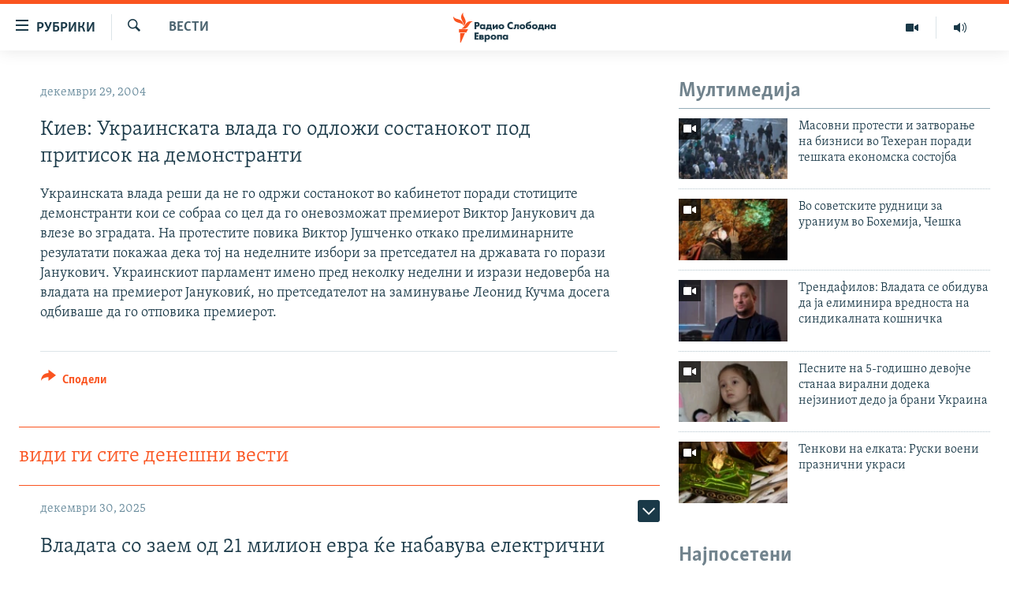

--- FILE ---
content_type: text/html; charset=utf-8
request_url: https://www.slobodnaevropa.mk/a/1475782.html
body_size: 30074
content:

<!DOCTYPE html>
<html lang="mk" dir="ltr" class="no-js">
<head>
<link href="/Content/responsive/RFE/mk-MK/RFE-mk-MK.css?&amp;av=0.0.0.0&amp;cb=370" rel="stylesheet"/>
<script src="https://tags.slobodnaevropa.mk/rferl-pangea/prod/utag.sync.js"></script> <script type='text/javascript' src='https://www.youtube.com/iframe_api' async></script>
<script type="text/javascript">
//a general 'js' detection, must be on top level in <head>, due to CSS performance
document.documentElement.className = "js";
var cacheBuster = "370";
var appBaseUrl = "/";
var imgEnhancerBreakpoints = [0, 144, 256, 408, 650, 1023, 1597];
var isLoggingEnabled = false;
var isPreviewPage = false;
var isLivePreviewPage = false;
if (!isPreviewPage) {
window.RFE = window.RFE || {};
window.RFE.cacheEnabledByParam = window.location.href.indexOf('nocache=1') === -1;
const url = new URL(window.location.href);
const params = new URLSearchParams(url.search);
// Remove the 'nocache' parameter
params.delete('nocache');
// Update the URL without the 'nocache' parameter
url.search = params.toString();
window.history.replaceState(null, '', url.toString());
} else {
window.addEventListener('load', function() {
const links = window.document.links;
for (let i = 0; i < links.length; i++) {
links[i].href = '#';
links[i].target = '_self';
}
})
}
var pwaEnabled = false;
var swCacheDisabled;
</script>
<meta charset="utf-8" />
<title>Киев: Украинската влада го одложи состанокот под притисок на демонстранти</title>
<meta name="description" content="Украинската влада реши да не го одржи состанокот во кабинетот поради стотиците демонстранти кои се собраа со цел да го оневозможат премиерот Виктор Јанукович да влезе во зградата. На протестите повика Виктор Јушченко откако прелиминарните резулатати покажаа дека тој на неделните избори за..." />
<meta name="keywords" content="Вести" />
<meta name="viewport" content="width=device-width, initial-scale=1.0" />
<meta http-equiv="X-UA-Compatible" content="IE=edge" />
<meta name="robots" content="max-image-preview:large"><meta property="fb:pages" content="97222983724" />
<link href="https://www.slobodnaevropa.mk/a/1475782.html" rel="canonical" />
<meta name="apple-mobile-web-app-title" content="РСЕ" />
<meta name="apple-mobile-web-app-status-bar-style" content="black" />
<meta name="apple-itunes-app" content="app-id=475986784, app-argument=//1475782.ltr" />
<meta content="Киев: Украинската влада го одложи состанокот под притисок на демонстранти" property="og:title" />
<meta content="Украинската влада реши да не го одржи состанокот во кабинетот поради стотиците демонстранти кои се собраа со цел да го оневозможат премиерот Виктор Јанукович да влезе во зградата. На протестите повика Виктор Јушченко откако прелиминарните резулатати покажаа дека тој на неделните избори за..." property="og:description" />
<meta content="article" property="og:type" />
<meta content="https://www.slobodnaevropa.mk/a/1475782.html" property="og:url" />
<meta content="Радио Слободна Европа" property="og:site_name" />
<meta content="https://www.facebook.com/RSEMK" property="article:publisher" />
<meta content="https://www.slobodnaevropa.mk/Content/responsive/RFE/mk-MK/img/top_logo_news.png" property="og:image" />
<meta content="1200" property="og:image:width" />
<meta content="675" property="og:image:height" />
<meta content="site logo" property="og:image:alt" />
<meta content="568280086670706" property="fb:app_id" />
<meta content="summary_large_image" name="twitter:card" />
<meta content="@RSE_Makedonski" name="twitter:site" />
<meta content="https://www.slobodnaevropa.mk/Content/responsive/RFE/mk-MK/img/top_logo_news.png" name="twitter:image" />
<meta content="Киев: Украинската влада го одложи состанокот под притисок на демонстранти" name="twitter:title" />
<meta content="Украинската влада реши да не го одржи состанокот во кабинетот поради стотиците демонстранти кои се собраа со цел да го оневозможат премиерот Виктор Јанукович да влезе во зградата. На протестите повика Виктор Јушченко откако прелиминарните резулатати покажаа дека тој на неделните избори за..." name="twitter:description" />
<link rel="amphtml" href="https://www.slobodnaevropa.mk/amp/1475782.html" />
<script type="application/ld+json">{"articleSection":"Вести","isAccessibleForFree":true,"headline":"Киев: Украинската влада го одложи состанокот под притисок на демонстранти","inLanguage":"mk-MK","keywords":"Вести","author":{"@type":"Person","name":"Радио Слободна Европа"},"datePublished":"2004-12-29 12:49:00Z","dateModified":"2009-02-10 08:51:30Z","publisher":{"logo":{"width":512,"height":220,"@type":"ImageObject","url":"https://www.slobodnaevropa.mk/Content/responsive/RFE/mk-MK/img/logo.png"},"@type":"NewsMediaOrganization","url":"https://www.slobodnaevropa.mk","sameAs":["https://www.facebook.com/RSEMK","https://twitter.com/RSE_makedonski","https://www.youtube.com/user/SlobodnaEvropa","https://www.instagram.com/slobodnaevropa.mk/"],"name":"Радио Слободна Eвропа","alternateName":""},"@context":"https://schema.org","@type":"NewsArticle","mainEntityOfPage":"https://www.slobodnaevropa.mk/a/1475782.html","url":"https://www.slobodnaevropa.mk/a/1475782.html","description":"Украинската влада реши да не го одржи состанокот во кабинетот поради стотиците демонстранти кои се собраа со цел да го оневозможат премиерот Виктор Јанукович да влезе во зградата. На протестите повика Виктор Јушченко откако прелиминарните резулатати покажаа дека тој на неделните избори за...","image":{"width":1080,"height":608,"@type":"ImageObject","url":"https://gdb.rferl.org/00000000-0000-0000-0000-000000000000_w1080_h608.gif"},"name":"Киев: Украинската влада го одложи состанокот под притисок на демонстранти"}</script>
<script src="/Scripts/responsive/infographics.b?v=dVbZ-Cza7s4UoO3BqYSZdbxQZVF4BOLP5EfYDs4kqEo1&amp;av=0.0.0.0&amp;cb=370"></script>
<script src="/Scripts/responsive/loader.b?v=Q26XNwrL6vJYKjqFQRDnx01Lk2pi1mRsuLEaVKMsvpA1&amp;av=0.0.0.0&amp;cb=370"></script>
<link rel="icon" type="image/svg+xml" href="/Content/responsive/RFE/img/webApp/favicon.svg" />
<link rel="alternate icon" href="/Content/responsive/RFE/img/webApp/favicon.ico" />
<link rel="mask-icon" color="#ea6903" href="/Content/responsive/RFE/img/webApp/favicon_safari.svg" />
<link rel="apple-touch-icon" sizes="152x152" href="/Content/responsive/RFE/img/webApp/ico-152x152.png" />
<link rel="apple-touch-icon" sizes="144x144" href="/Content/responsive/RFE/img/webApp/ico-144x144.png" />
<link rel="apple-touch-icon" sizes="114x114" href="/Content/responsive/RFE/img/webApp/ico-114x114.png" />
<link rel="apple-touch-icon" sizes="72x72" href="/Content/responsive/RFE/img/webApp/ico-72x72.png" />
<link rel="apple-touch-icon-precomposed" href="/Content/responsive/RFE/img/webApp/ico-57x57.png" />
<link rel="icon" sizes="192x192" href="/Content/responsive/RFE/img/webApp/ico-192x192.png" />
<link rel="icon" sizes="128x128" href="/Content/responsive/RFE/img/webApp/ico-128x128.png" />
<meta name="msapplication-TileColor" content="#ffffff" />
<meta name="msapplication-TileImage" content="/Content/responsive/RFE/img/webApp/ico-144x144.png" />
<link rel="preload" href="/Content/responsive/fonts/Skolar-Lt_Cyrl_v2.4.woff" type="font/woff" as="font" crossorigin="anonymous" />
<link rel="alternate" type="application/rss+xml" title="RFE/RL - Top Stories [RSS]" href="/api/" />
<link rel="sitemap" type="application/rss+xml" href="/sitemap.xml" />
</head>
<body class=" nav-no-loaded cc_theme pg-arch arch-news nojs-images ">
<script type="text/javascript" >
var analyticsData = {url:"https://www.slobodnaevropa.mk/a/1475782.html",property_id:"435",article_uid:"1475782",page_title:"Киев: Украинската влада го одложи состанокот под притисок на демонстранти",page_type:"article",content_type:"article",subcontent_type:"article",last_modified:"2009-02-10 08:51:30Z",pub_datetime:"2004-12-29 12:49:00Z",pub_year:"2004",pub_month:"12",pub_day:"29",pub_hour:"12",pub_weekday:"Wednesday",section:"вести",english_section:"news",byline:"",categories:"news",domain:"www.slobodnaevropa.mk",language:"Macedonian",language_service:"RFERL Balkans Macedonian Unit",platform:"web",copied:"no",copied_article:"",copied_title:"",runs_js:"Yes",cms_release:"8.44.0.0.370",enviro_type:"prod",slug:"",entity:"RFE",short_language_service:"MAC",platform_short:"W",page_name:"Киев: Украинската влада го одложи состанокот под притисок на демонстранти"};
</script>
<noscript><iframe src="https://www.googletagmanager.com/ns.html?id=GTM-WXZBPZ" height="0" width="0" style="display:none;visibility:hidden"></iframe></noscript><script type="text/javascript" data-cookiecategory="analytics">
var gtmEventObject = Object.assign({}, analyticsData, {event: 'page_meta_ready'});window.dataLayer = window.dataLayer || [];window.dataLayer.push(gtmEventObject);
if (top.location === self.location) { //if not inside of an IFrame
var renderGtm = "true";
if (renderGtm === "true") {
(function(w,d,s,l,i){w[l]=w[l]||[];w[l].push({'gtm.start':new Date().getTime(),event:'gtm.js'});var f=d.getElementsByTagName(s)[0],j=d.createElement(s),dl=l!='dataLayer'?'&l='+l:'';j.async=true;j.src='//www.googletagmanager.com/gtm.js?id='+i+dl;f.parentNode.insertBefore(j,f);})(window,document,'script','dataLayer','GTM-WXZBPZ');
}
}
</script>
<!--Analytics tag js version start-->
<script type="text/javascript" data-cookiecategory="analytics">
var utag_data = Object.assign({}, analyticsData, {});
if(typeof(TealiumTagFrom)==='function' && typeof(TealiumTagSearchKeyword)==='function') {
var utag_from=TealiumTagFrom();var utag_searchKeyword=TealiumTagSearchKeyword();
if(utag_searchKeyword!=null && utag_searchKeyword!=='' && utag_data["search_keyword"]==null) utag_data["search_keyword"]=utag_searchKeyword;if(utag_from!=null && utag_from!=='') utag_data["from"]=TealiumTagFrom();}
if(window.top!== window.self&&utag_data.page_type==="snippet"){utag_data.page_type = 'iframe';}
try{if(window.top!==window.self&&window.self.location.hostname===window.top.location.hostname){utag_data.platform = 'self-embed';utag_data.platform_short = 'se';}}catch(e){if(window.top!==window.self&&window.self.location.search.includes("platformType=self-embed")){utag_data.platform = 'cross-promo';utag_data.platform_short = 'cp';}}
(function(a,b,c,d){ a="https://tags.slobodnaevropa.mk/rferl-pangea/prod/utag.js"; b=document;c="script";d=b.createElement(c);d.src=a;d.type="text/java"+c;d.async=true; a=b.getElementsByTagName(c)[0];a.parentNode.insertBefore(d,a); })();
</script>
<!--Analytics tag js version end-->
<!-- Analytics tag management NoScript -->
<noscript>
<img style="position: absolute; border: none;" src="https://ssc.slobodnaevropa.mk/b/ss/bbgprod,bbgentityrferl/1/G.4--NS/725022551?pageName=rfe%3amac%3aw%3aarticle%3a%d0%9a%d0%b8%d0%b5%d0%b2%3a%20%d0%a3%d0%ba%d1%80%d0%b0%d0%b8%d0%bd%d1%81%d0%ba%d0%b0%d1%82%d0%b0%20%d0%b2%d0%bb%d0%b0%d0%b4%d0%b0%20%d0%b3%d0%be%20%d0%be%d0%b4%d0%bb%d0%be%d0%b6%d0%b8%20%d1%81%d0%be%d1%81%d1%82%d0%b0%d0%bd%d0%be%d0%ba%d0%be%d1%82%20%d0%bf%d0%be%d0%b4%20%d0%bf%d1%80%d0%b8%d1%82%d0%b8%d1%81%d0%be%d0%ba%20%d0%bd%d0%b0%20%d0%b4%d0%b5%d0%bc%d0%be%d0%bd%d1%81%d1%82%d1%80%d0%b0%d0%bd%d1%82%d0%b8&amp;c6=%d0%9a%d0%b8%d0%b5%d0%b2%3a%20%d0%a3%d0%ba%d1%80%d0%b0%d0%b8%d0%bd%d1%81%d0%ba%d0%b0%d1%82%d0%b0%20%d0%b2%d0%bb%d0%b0%d0%b4%d0%b0%20%d0%b3%d0%be%20%d0%be%d0%b4%d0%bb%d0%be%d0%b6%d0%b8%20%d1%81%d0%be%d1%81%d1%82%d0%b0%d0%bd%d0%be%d0%ba%d0%be%d1%82%20%d0%bf%d0%be%d0%b4%20%d0%bf%d1%80%d0%b8%d1%82%d0%b8%d1%81%d0%be%d0%ba%20%d0%bd%d0%b0%20%d0%b4%d0%b5%d0%bc%d0%be%d0%bd%d1%81%d1%82%d1%80%d0%b0%d0%bd%d1%82%d0%b8&amp;v36=8.44.0.0.370&amp;v6=D=c6&amp;g=https%3a%2f%2fwww.slobodnaevropa.mk%2fa%2f1475782.html&amp;c1=D=g&amp;v1=D=g&amp;events=event1,event52&amp;c16=rferl%20balkans%20macedonian%20unit&amp;v16=D=c16&amp;c5=news&amp;v5=D=c5&amp;ch=%d0%92%d0%b5%d1%81%d1%82%d0%b8&amp;c15=macedonian&amp;v15=D=c15&amp;c4=article&amp;v4=D=c4&amp;c14=1475782&amp;v14=D=c14&amp;v20=no&amp;c17=web&amp;v17=D=c17&amp;mcorgid=518abc7455e462b97f000101%40adobeorg&amp;server=www.slobodnaevropa.mk&amp;pageType=D=c4&amp;ns=bbg&amp;v29=D=server&amp;v25=rfe&amp;v30=435&amp;v105=D=User-Agent " alt="analytics" width="1" height="1" /></noscript>
<!-- End of Analytics tag management NoScript -->
<!--*** Accessibility links - For ScreenReaders only ***-->
<section>
<div class="sr-only">
<h2>Достапни линкови</h2>
<ul>
<li><a href="#content" data-disable-smooth-scroll="1">Оди на содржината</a></li>
<li><a href="#navigation" data-disable-smooth-scroll="1">Оди на главната навигација</a></li>
<li><a href="#txtHeaderSearch" data-disable-smooth-scroll="1">Премини на пребарување</a></li>
</ul>
</div>
</section>
<div dir="ltr">
<div id="page">
<aside>
<div class="c-lightbox overlay-modal">
<div class="c-lightbox__intro">
<h2 class="c-lightbox__intro-title"></h2>
<button class="btn btn--rounded c-lightbox__btn c-lightbox__intro-next" title="Следно">
<span class="ico ico--rounded ico-chevron-forward"></span>
<span class="sr-only">Следно</span>
</button>
</div>
<div class="c-lightbox__nav">
<button class="btn btn--rounded c-lightbox__btn c-lightbox__btn--close" title="Затворете">
<span class="ico ico--rounded ico-close"></span>
<span class="sr-only">Затворете</span>
</button>
<button class="btn btn--rounded c-lightbox__btn c-lightbox__btn--prev" title="Претходно">
<span class="ico ico--rounded ico-chevron-backward"></span>
<span class="sr-only">Претходно</span>
</button>
<button class="btn btn--rounded c-lightbox__btn c-lightbox__btn--next" title="Следно">
<span class="ico ico--rounded ico-chevron-forward"></span>
<span class="sr-only">Следно</span>
</button>
</div>
<div class="c-lightbox__content-wrap">
<figure class="c-lightbox__content">
<span class="c-spinner c-spinner--lightbox">
<img src="/Content/responsive/img/player-spinner.png"
alt="please wait"
title="please wait" />
</span>
<div class="c-lightbox__img">
<div class="thumb">
<img src="" alt="" />
</div>
</div>
<figcaption>
<div class="c-lightbox__info c-lightbox__info--foot">
<span class="c-lightbox__counter"></span>
<span class="caption c-lightbox__caption"></span>
</div>
</figcaption>
</figure>
</div>
<div class="hidden">
<div class="content-advisory__box content-advisory__box--lightbox">
<span class="content-advisory__box-text">Оваа фотографија може да биде вознемирувачка за некого</span>
<button class="btn btn--transparent content-advisory__box-btn m-t-md" value="text" type="button">
<span class="btn__text">
Кликни за да ја отвориш
</span>
</button>
</div>
</div>
</div>
<div class="ctc-message pos-fix">
<div class="ctc-message__inner">линкот е копиран</div>
</div>
</aside>
<div class="hdr-20 hdr-20--big">
<div class="hdr-20__inner">
<div class="hdr-20__max pos-rel">
<div class="hdr-20__side hdr-20__side--primary d-flex">
<label data-for="main-menu-ctrl" data-switcher-trigger="true" data-switch-target="main-menu-ctrl" class="burger hdr-trigger pos-rel trans-trigger" data-trans-evt="click" data-trans-id="menu">
<span class="ico ico-close hdr-trigger__ico hdr-trigger__ico--close burger__ico burger__ico--close"></span>
<span class="ico ico-menu hdr-trigger__ico hdr-trigger__ico--open burger__ico burger__ico--open"></span>
<span class="burger__label">рубрики</span>
</label>
<div class="menu-pnl pos-fix trans-target" data-switch-target="main-menu-ctrl" data-trans-id="menu">
<div class="menu-pnl__inner">
<nav class="main-nav menu-pnl__item menu-pnl__item--first">
<ul class="main-nav__list accordeon" data-analytics-tales="false" data-promo-name="link" data-location-name="nav,secnav">
<li class="main-nav__item">
<a class="main-nav__item-name main-nav__item-name--link" href="/Македонија" title="Македонија" data-item-name="macedonia" >Македонија</a>
</li>
<li class="main-nav__item">
<a class="main-nav__item-name main-nav__item-name--link" href="/свет" title="Свет" data-item-name="world-responsive" >Свет</a>
</li>
<li class="main-nav__item">
<a class="main-nav__item-name main-nav__item-name--link" href="/Визуелно" title="Визуелно" data-item-name="visuals" >Визуелно</a>
</li>
<li class="main-nav__item">
<a class="main-nav__item-name main-nav__item-name--link" href="/Вести" title="Вести" data-item-name="news" >Вести</a>
</li>
<li class="main-nav__item">
<a class="main-nav__item-name main-nav__item-name--link" href="/ШтоТребаДаЗнаете" title="Што треба да знаете" data-item-name="what-you-need-to-know" >Што треба да знаете</a>
</li>
<li class="main-nav__item">
<a class="main-nav__item-name main-nav__item-name--link" href="/што-треба-да-знаете" title="Пријави се за њузлетер" data-item-name="newsletter-subscribe" >Пријави се за њузлетер</a>
</li>
<li class="main-nav__item">
<a class="main-nav__item-name main-nav__item-name--link" href="/подкаст" title="Подкаст Зошто?" data-item-name="why" >Подкаст Зошто?</a>
</li>
</ul>
</nav>
<div class="menu-pnl__item menu-pnl__item--social">
<h5 class="menu-pnl__sub-head">Следете не</h5>
<a href="https://www.facebook.com/RSEMK" title="Следете не на Фејсбук" data-analytics-text="follow_on_facebook" class="btn btn--rounded btn--social-inverted menu-pnl__btn js-social-btn btn-facebook" target="_blank" rel="noopener">
<span class="ico ico-facebook-alt ico--rounded"></span>
</a>
<a href="https://twitter.com/RSE_makedonski" title="Следете не на Твитер" data-analytics-text="follow_on_twitter" class="btn btn--rounded btn--social-inverted menu-pnl__btn js-social-btn btn-twitter" target="_blank" rel="noopener">
<span class="ico ico-twitter ico--rounded"></span>
</a>
<a href="https://www.youtube.com/user/SlobodnaEvropa" title="Следете не на Јутјуб" data-analytics-text="follow_on_youtube" class="btn btn--rounded btn--social-inverted menu-pnl__btn js-social-btn btn-youtube" target="_blank" rel="noopener">
<span class="ico ico-youtube ico--rounded"></span>
</a>
<a href="https://www.instagram.com/slobodnaevropa.mk/" title="Follow us on Instagram" data-analytics-text="follow_on_instagram" class="btn btn--rounded btn--social-inverted menu-pnl__btn js-social-btn btn-instagram" target="_blank" rel="noopener">
<span class="ico ico-instagram ico--rounded"></span>
</a>
</div>
<div class="menu-pnl__item">
<a href="/navigation/allsites" class="menu-pnl__item-link">
<span class="ico ico-languages "></span>
РСЕ веб страници
</a>
</div>
</div>
</div>
<label data-for="top-search-ctrl" data-switcher-trigger="true" data-switch-target="top-search-ctrl" class="top-srch-trigger hdr-trigger">
<span class="ico ico-close hdr-trigger__ico hdr-trigger__ico--close top-srch-trigger__ico top-srch-trigger__ico--close"></span>
<span class="ico ico-search hdr-trigger__ico hdr-trigger__ico--open top-srch-trigger__ico top-srch-trigger__ico--open"></span>
</label>
<div class="srch-top srch-top--in-header" data-switch-target="top-search-ctrl">
<div class="container">
<form action="/s" class="srch-top__form srch-top__form--in-header" id="form-topSearchHeader" method="get" role="search"><label for="txtHeaderSearch" class="sr-only">Барај</label>
<input type="text" id="txtHeaderSearch" name="k" placeholder="Пребарувај" accesskey="s" value="" class="srch-top__input analyticstag-event" onkeydown="if (event.keyCode === 13) { FireAnalyticsTagEventOnSearch('search', $dom.get('#txtHeaderSearch')[0].value) }" />
<button title="Барај" type="submit" class="btn btn--top-srch analyticstag-event" onclick="FireAnalyticsTagEventOnSearch('search', $dom.get('#txtHeaderSearch')[0].value) ">
<span class="ico ico-search"></span>
</button></form>
</div>
</div>
<a href="/" class="main-logo-link">
<img src="/Content/responsive/RFE/mk-MK/img/logo-compact.svg" class="main-logo main-logo--comp" alt="site logo">
<img src="/Content/responsive/RFE/mk-MK/img/logo.svg" class="main-logo main-logo--big" alt="site logo">
</a>
</div>
<div class="hdr-20__side hdr-20__side--secondary d-flex">
<a href="https://www.slobodnaevropa.mk/%d0%bf%d0%be%d0%b4%d0%ba%d0%b0%d1%81%d1%82?nocache=1" title="Радио" class="hdr-20__secondary-item" data-item-name="audio">
<span class="ico ico-audio hdr-20__secondary-icon"></span>
</a>
<a href="/Визуелно" title="Визуелно" class="hdr-20__secondary-item" data-item-name="video">
<span class="ico ico-video hdr-20__secondary-icon"></span>
</a>
<a href="/s" title="Барај" class="hdr-20__secondary-item hdr-20__secondary-item--search" data-item-name="search">
<span class="ico ico-search hdr-20__secondary-icon hdr-20__secondary-icon--search"></span>
</a>
<div class="srch-bottom">
<form action="/s" class="srch-bottom__form d-flex" id="form-bottomSearch" method="get" role="search"><label for="txtSearch" class="sr-only">Барај</label>
<input type="search" id="txtSearch" name="k" placeholder="Пребарувај" accesskey="s" value="" class="srch-bottom__input analyticstag-event" onkeydown="if (event.keyCode === 13) { FireAnalyticsTagEventOnSearch('search', $dom.get('#txtSearch')[0].value) }" />
<button title="Барај" type="submit" class="btn btn--bottom-srch analyticstag-event" onclick="FireAnalyticsTagEventOnSearch('search', $dom.get('#txtSearch')[0].value) ">
<span class="ico ico-search"></span>
</button></form>
</div>
</div>
<img src="/Content/responsive/RFE/mk-MK/img/logo-print.gif" class="logo-print" alt="site logo">
<img src="/Content/responsive/RFE/mk-MK/img/logo-print_color.png" class="logo-print logo-print--color" alt="site logo">
</div>
</div>
</div>
<script>
if (document.body.className.indexOf('pg-home') > -1) {
var nav2In = document.querySelector('.hdr-20__inner');
var nav2Sec = document.querySelector('.hdr-20__side--secondary');
var secStyle = window.getComputedStyle(nav2Sec);
if (nav2In && window.pageYOffset < 150 && secStyle['position'] !== 'fixed') {
nav2In.classList.add('hdr-20__inner--big')
}
}
</script>
<div class="c-hlights c-hlights--breaking c-hlights--no-item" data-hlight-display="mobile,desktop">
<div class="c-hlights__wrap container p-0">
<div class="c-hlights__nav">
<a role="button" href="#" title="Претходно">
<span class="ico ico-chevron-backward m-0"></span>
<span class="sr-only">Претходно</span>
</a>
<a role="button" href="#" title="Следно">
<span class="ico ico-chevron-forward m-0"></span>
<span class="sr-only">Следно</span>
</a>
</div>
<span class="c-hlights__label">
<span class="">Breaking News</span>
<span class="switcher-trigger">
<label data-for="more-less-1" data-switcher-trigger="true" class="switcher-trigger__label switcher-trigger__label--more p-b-0" title="Покажи повеќе">
<span class="ico ico-chevron-down"></span>
</label>
<label data-for="more-less-1" data-switcher-trigger="true" class="switcher-trigger__label switcher-trigger__label--less p-b-0" title="Show less">
<span class="ico ico-chevron-up"></span>
</label>
</span>
</span>
<ul class="c-hlights__items switcher-target" data-switch-target="more-less-1">
</ul>
</div>
</div> <div id="content">
<div class="container">
<div class="row">
<div class="col-sm-12 col-md-8">
<div class="news">
<h1 class="pg-title pg-title--move-to-header">
Вести
</h1>
<div id="newsItems" class="accordeon accordeon--scroll-adjust">
<div class="accordeon__item-wrap">
<div class="news__item news__item--unopenable accordeon__item sticky-btn-parent" data-switcher-opened=true data-switch-target="more-less-1475782" data-article-id="1475782" data-api-id="1475782" data-api-type="1">
<div class="news__item-inner pos-rel">
<div class="publishing-details ">
<div class="published">
<span class="date" >
<time pubdate="pubdate" datetime="2004-12-29T13:49:00+01:00">
декември 29, 2004
</time>
</span>
</div>
</div>
<h1 class="title pg-title">
Киев: Украинската влада го одложи состанокот под притисок на демонстранти
</h1>
<div class="news__buttons news__buttons--main pos-abs">
<button class="btn btn--news btn--news-more pos-abs">
<span class="ico ico-chevron-down"></span>
</button>
<button class="btn btn--news sticky-btn btn--news-less">
<span class="ico ico-close"></span>
</button>
</div>
<div class="wsw accordeon__target">
Украинската влада реши да не го одржи состанокот во кабинетот поради стотиците демонстранти кои се собраа со цел да го оневозможат премиерот Виктор Јанукович да влезе во зградата. На протестите повика Виктор Јушченко откако прелиминарните резулатати покажаа дека тој на неделните избори за претседател на државата го порази Јанукович. Украинскиот парламент имено пред неколку неделни и изрази недоверба на владата на премиерот Јануковиќ, но претседателот на заминување Леонид Кучма досега одбиваше да го отповика премиерот.
</div>
<div class="pos-rel news__read-more">
<label class="news__read-more-label accordeon__control-label pos-abs" data-for="more-less-1475782" data-switcher-trigger="true"></label>
<a class="btn btn--link news__read-more-btn" href="#" title="прочитај повеќе">
<span class="btn__text">
прочитај повеќе
</span>
</a>
</div>
<label data-for="more-less-1475782" data-switcher-trigger="true" class="switcher-trigger__label accordeon__control-label news__control-label pos-abs"></label>
</div>
<div class="news__share-outer">
<div class="links">
<p class="buttons link-content-sharing p-0 ">
<button class="btn btn--link btn-content-sharing p-t-0 " id="btnContentSharing" value="text" role="Button" type="" title="Повеќе опции">
<span class="ico ico-share ico--l"></span>
<span class="btn__text ">
Сподели
</span>
</button>
</p>
<aside class="content-sharing js-content-sharing " role="complementary"
data-share-url="https://www.slobodnaevropa.mk/a/1475782.html" data-share-title="Киев: Украинската влада го одложи состанокот под притисок на демонстранти" data-share-text="">
<div class="content-sharing__popover">
<h6 class="content-sharing__title">Сподели</h6>
<button href="#close" id="btnCloseSharing" class="btn btn--text-like content-sharing__close-btn">
<span class="ico ico-close ico--l"></span>
</button>
<ul class="content-sharing__list">
<li class="content-sharing__item">
<div class="ctc ">
<input type="text" class="ctc__input" readonly="readonly">
<a href="" js-href="https://www.slobodnaevropa.mk/a/1475782.html" class="content-sharing__link ctc__button">
<span class="ico ico-copy-link ico--rounded ico--s"></span>
<span class="content-sharing__link-text">копирај го линкот</span>
</a>
</div>
</li>
<li class="content-sharing__item">
<a href="https://facebook.com/sharer.php?u=https%3a%2f%2fwww.slobodnaevropa.mk%2fa%2f1475782.html"
data-analytics-text="share_on_facebook"
title="Facebook" target="_blank"
class="content-sharing__link js-social-btn">
<span class="ico ico-facebook ico--rounded ico--s"></span>
<span class="content-sharing__link-text">Facebook</span>
</a>
</li>
<li class="content-sharing__item">
<a href="https://twitter.com/share?url=https%3a%2f%2fwww.slobodnaevropa.mk%2fa%2f1475782.html&amp;text=%d0%9a%d0%b8%d0%b5%d0%b2%3a+%d0%a3%d0%ba%d1%80%d0%b0%d0%b8%d0%bd%d1%81%d0%ba%d0%b0%d1%82%d0%b0+%d0%b2%d0%bb%d0%b0%d0%b4%d0%b0+%d0%b3%d0%be+%d0%be%d0%b4%d0%bb%d0%be%d0%b6%d0%b8+%d1%81%d0%be%d1%81%d1%82%d0%b0%d0%bd%d0%be%d0%ba%d0%be%d1%82+%d0%bf%d0%be%d0%b4+%d0%bf%d1%80%d0%b8%d1%82%d0%b8%d1%81%d0%be%d0%ba+%d0%bd%d0%b0+%d0%b4%d0%b5%d0%bc%d0%be%d0%bd%d1%81%d1%82%d1%80%d0%b0%d0%bd%d1%82%d0%b8"
data-analytics-text="share_on_twitter"
title="X (Twitter)" target="_blank"
class="content-sharing__link js-social-btn">
<span class="ico ico-twitter ico--rounded ico--s"></span>
<span class="content-sharing__link-text">X (Twitter)</span>
</a>
</li>
<li class="content-sharing__item">
<a href="mailto:?body=https%3a%2f%2fwww.slobodnaevropa.mk%2fa%2f1475782.html&amp;subject=Киев: Украинската влада го одложи состанокот под притисок на демонстранти"
title="Email"
class="content-sharing__link ">
<span class="ico ico-email ico--rounded ico--s"></span>
<span class="content-sharing__link-text">Email</span>
</a>
</li>
</ul>
</div>
</aside>
</div>
</div>
</div>
</div>
<div class="news__item news__item--spacer ">
<h4 class="title news__spacer-title">види ги сите денешни вести</h4>
</div>
<div class="accordeon__item-wrap">
<div class="news__item news__item--unopenable accordeon__item sticky-btn-parent" data-switch-target="more-less-33636459" data-article-id="33636459" data-api-id="33636459" data-api-type="1">
<div class="news__item-inner pos-rel">
<div class="publishing-details ">
<div class="published">
<span class="date" >
<time pubdate="pubdate" datetime="2025-12-30T15:10:00+01:00">
декември 30, 2025
</time>
</span>
</div>
</div>
<h1 class="title pg-title">
Владата со заем од 21 милион евра ќе набавува електрични локомотиви
</h1>
<div class="cover-media">
<figure class="media-image js-media-expand">
<div class="img-wrap">
<div class="thumb thumb16_9">
<img src="https://gdb.rferl.org/5b1a3e95-1fa0-4554-84de-7bae9c2404ea_w250_r1_s.jpg" alt="Фотоархива." />
</div>
</div>
<figcaption>
<span class="caption">Фотоархива.</span>
</figcaption>
</figure>
</div>
<div class="news__buttons news__buttons--main pos-abs">
<button class="btn btn--news btn--news-more pos-abs">
<span class="ico ico-chevron-down"></span>
</button>
<button class="btn btn--news sticky-btn btn--news-less">
<span class="ico ico-close"></span>
</button>
</div>
<div class="wsw accordeon__target">
<p>Северна Македонија ќе се задолжи со 20,9 милиони евра од Европската банка за обнова и развој (ЕБОР) за да купи електрични товарни локомотиви со резервни делови.</p><p>Договорот беше потпишан на 30 декември во Владата од каде оценуваат дека ова е чекор кон модернизација на македонските железници и кон унапредување на сигурноста и ефикасноста на товарниот железнички сообраќај.</p><p>„Зборуваме за нешто што со децении беше занемарувано, а е од суштинско значење за економијата, извозот и европската иднина на Македонија, а тоа е железницата. Состојбата што ја наследивме беше катастрофална. До неодамна МЖ Транспорт немаше ниту една целосно функционална локомотива“, изјави премиерот Христијан Мицкоски.</p><p>Договорот со ЕБОР, го потпиша министерката за финансии Гордана Димитриеска-Кочоска, која оцени дека набавката на локомотивите ќе значи посигурен и пообемен товарен железнички превоз, како и „подобра поврзаност и поголема конкурентност на домашната економија“.</p><div data-owner-ct="None" data-inline="False">
<div class="media-block also-read" >
<a href="/a/ivanovski-zheleznicata-vozi-so-10-km-ch-na-prugi-postaveni-vo-60-tite/33598143.html" target="_self" title="Ивановски: Железницата вози со 10 км/ч на пруги поставени во 60-тите" class="img-wrap img-wrap--size-3 also-read__img">
<span class="thumb thumb16_9">
<noscript class="nojs-img">
<img src="https://gdb.rferl.org/77a97d3a-5da5-4092-e7ba-08de2731fb18_tv_w100_r1.jpg" alt="Ивановски: Македонија е на дното во регионот по железничка инфраструктура">
</noscript>
<img data-src="https://gdb.rferl.org/77a97d3a-5da5-4092-e7ba-08de2731fb18_tv_w100_r1.jpg" alt="Ивановски: Македонија е на дното во регионот по железничка инфраструктура" />
</span>
</a>
<div class="media-block__content also-read__body also-read__body--h">
<a href="/a/ivanovski-zheleznicata-vozi-so-10-km-ch-na-prugi-postaveni-vo-60-tite/33598143.html" target="_self" title="Ивановски: Железницата вози со 10 км/ч на пруги поставени во 60-тите">
<span class="also-read__text--label">
Видете и ова:
</span>
<h4 class="media-block__title media-block__title--size-3 also-read__text p-0">
Ивановски: Железницата вози со 10 км/ч на пруги поставени во 60-тите
</h4>
</a>
</div>
</div>
</div><p>Договорот за заем следува откако на 26 декември пратениците во Собранието изгласаа закон за задолжување со цел обнова на товарниот возен парк на железници.</p><p>Претходно, во јули 2025 власта достави барање до ЕБОР за изразување интерес за финансирање на проектот. Европската банка, која одговори позитивно, во компаративна анализа со независен консултант, препорача да се спроведе набавка на најмногу пет електрични локомотиви. </p><p>Дополнително проектот вклучува и набавка на систем за планирање на ресурси на претпријатието (ERP).</p><p>Рокот на отплата на заемот од 20,9 милиони евра е 15 години со грејс периодот од четири години. Кредитот ќе се отплаќа на 22 полугодишни рати – на 20 јануари и 20 јули секоја година.</p><p>„Каматната стапка е варијабилна и се состои од шестмесечен ЕУРИБОР зголемен за маргина од 1%“, пишува во законот за задолжување што беше изгласан од пратениците.</p><p>Дополнително, предвидено е Северна Македонија да плаќа провизија на ЕБОР доколку не ги повлекува парите од заемот, во висина од 0,5% од заемот на годишно ниво.</p>
</div>
<div class="pos-rel news__read-more">
<label class="news__read-more-label accordeon__control-label pos-abs" data-for="more-less-33636459" data-switcher-trigger="true"></label>
<a class="btn btn--link news__read-more-btn" href="#" title="прочитај повеќе">
<span class="btn__text">
прочитај повеќе
</span>
</a>
</div>
<label data-for="more-less-33636459" data-switcher-trigger="true" class="switcher-trigger__label accordeon__control-label news__control-label pos-abs"></label>
</div>
<div class="news__share-outer">
<div class="links">
<p class="buttons link-content-sharing p-0 ">
<button class="btn btn--link btn-content-sharing p-t-0 " id="btnContentSharing" value="text" role="Button" type="" title="Повеќе опции">
<span class="ico ico-share ico--l"></span>
<span class="btn__text ">
Сподели
</span>
</button>
</p>
<aside class="content-sharing js-content-sharing " role="complementary"
data-share-url="/a/33636459.html" data-share-title="Владата со заем од 21 милион евра ќе набавува електрични локомотиви" data-share-text="">
<div class="content-sharing__popover">
<h6 class="content-sharing__title">Сподели</h6>
<button href="#close" id="btnCloseSharing" class="btn btn--text-like content-sharing__close-btn">
<span class="ico ico-close ico--l"></span>
</button>
<ul class="content-sharing__list">
<li class="content-sharing__item">
<div class="ctc ">
<input type="text" class="ctc__input" readonly="readonly">
<a href="" js-href="/a/33636459.html" class="content-sharing__link ctc__button">
<span class="ico ico-copy-link ico--rounded ico--s"></span>
<span class="content-sharing__link-text">копирај го линкот</span>
</a>
</div>
</li>
<li class="content-sharing__item">
<a href="https://facebook.com/sharer.php?u=%2fa%2f33636459.html"
data-analytics-text="share_on_facebook"
title="Facebook" target="_blank"
class="content-sharing__link js-social-btn">
<span class="ico ico-facebook ico--rounded ico--s"></span>
<span class="content-sharing__link-text">Facebook</span>
</a>
</li>
<li class="content-sharing__item">
<a href="https://twitter.com/share?url=%2fa%2f33636459.html&amp;text=%d0%92%d0%bb%d0%b0%d0%b4%d0%b0%d1%82%d0%b0+%d1%81%d0%be+%d0%b7%d0%b0%d0%b5%d0%bc+%d0%be%d0%b4+21+%d0%bc%d0%b8%d0%bb%d0%b8%d0%be%d0%bd+%d0%b5%d0%b2%d1%80%d0%b0+%d1%9c%d0%b5+%d0%bd%d0%b0%d0%b1%d0%b0%d0%b2%d1%83%d0%b2%d0%b0+%d0%b5%d0%bb%d0%b5%d0%ba%d1%82%d1%80%d0%b8%d1%87%d0%bd%d0%b8+%d0%bb%d0%be%d0%ba%d0%be%d0%bc%d0%be%d1%82%d0%b8%d0%b2%d0%b8"
data-analytics-text="share_on_twitter"
title="X (Twitter)" target="_blank"
class="content-sharing__link js-social-btn">
<span class="ico ico-twitter ico--rounded ico--s"></span>
<span class="content-sharing__link-text">X (Twitter)</span>
</a>
</li>
<li class="content-sharing__item">
<a href="mailto:?body=%2fa%2f33636459.html&amp;subject=Владата со заем од 21 милион евра ќе набавува електрични локомотиви"
title="Email"
class="content-sharing__link ">
<span class="ico ico-email ico--rounded ico--s"></span>
<span class="content-sharing__link-text">Email</span>
</a>
</li>
</ul>
</div>
</aside>
</div>
</div>
</div>
</div>
<div class="accordeon__item-wrap">
<div class="news__item news__item--unopenable accordeon__item sticky-btn-parent" data-switch-target="more-less-33636476" data-article-id="33636476" data-api-id="33636476" data-api-type="1">
<div class="news__item-inner pos-rel">
<div class="publishing-details ">
<div class="published">
<span class="date" >
<time pubdate="pubdate" datetime="2025-12-30T14:14:31+01:00">
декември 30, 2025
</time>
</span>
</div>
</div>
<h1 class="title pg-title">
Трамп со предупредувања кон Иран и Хамас, по состанок со Нетанјаху
</h1>
<div class="cover-media">
<figure class="media-image js-media-expand">
<div class="img-wrap">
<div class="thumb thumb16_9">
<img src="https://gdb.rferl.org/ed83aba5-63dc-427d-b6f8-cd23ce67fae2_w250_r1_s.jpg" alt="Американскиот претседател Доналд Трамп со израелскиот премиер Бенјамин Нетанјаху во неговата резиденција Мар-а-Лаго во Флорида, 29 декември." />
</div>
</div>
<figcaption>
<span class="caption">Американскиот претседател Доналд Трамп со израелскиот премиер Бенјамин Нетанјаху во неговата резиденција Мар-а-Лаго во Флорида, 29 декември.</span>
</figcaption>
</figure>
</div>
<div class="news__buttons news__buttons--main pos-abs">
<button class="btn btn--news btn--news-more pos-abs">
<span class="ico ico-chevron-down"></span>
</button>
<button class="btn btn--news sticky-btn btn--news-less">
<span class="ico ico-close"></span>
</button>
</div>
<div class="wsw accordeon__target">
<p>Американскиот претседател Доналд Трамп изјави дека САД би можеле да поддржат уште еден голем напад врз Иран ако Техеран повторно ја покрене својата нуклеарна програма, а го предупреди и Хамас за сериозни последици ако не се разоружа.</p><p>Хамас е палестинска група која САД и други сили, ја прогласија за терористичка организација.</p><p>Зборувајќи во друштво на израелскиот премиер Бенјамин Нетанјаху по состанокот во неговото одморалиште Мар-а-Лаго во Флорида на 29 декември, Трамп посочи дека Техеран можеби работи на рестартирање на својата програма за нуклеарно оружје по бомбардирањето во јуни.</p><p>„Прочитав дека тие развиваат оружје и други работи. Ако го прават тоа, не ги користат локациите што ние целосно ги уништивме, туку веројатно други локации“, рече Трамп на прес-конференцијата.</p><p>„Знаеме точно каде одат, што прават и се надевам дека нема да го сторат тоа, бидејќи не сакаме да трошиме гориво за Б-2 бомбардерите. Тоа е 37-часовно патување во двата правци. Не сакам да трошам многу гориво“, додаде тој.</p><div data-owner-ct="None" data-inline="False">
<div class="media-block also-read" >
<a href="/a/33635396.html" target="_self" title="Трамп ќе го пречека Нетанјаху во Флорида за да разговараат за мировниот план за Газа" class="img-wrap img-wrap--size-3 also-read__img">
<span class="thumb thumb16_9">
<noscript class="nojs-img">
<img src="https://gdb.rferl.org/d6681567-b7e9-444e-bbcb-db5303bdffd6_cx0_cy3_cw0_w100_r1.jpg" alt="Американскиот претседател Доналд Трамп и израелскиот премиер Бенјамин Нетанјаху (архивска фотографија)">
</noscript>
<img data-src="https://gdb.rferl.org/d6681567-b7e9-444e-bbcb-db5303bdffd6_cx0_cy3_cw0_w100_r1.jpg" alt="Американскиот претседател Доналд Трамп и израелскиот премиер Бенјамин Нетанјаху (архивска фотографија)" />
</span>
</a>
<div class="media-block__content also-read__body also-read__body--h">
<a href="/a/33635396.html" target="_self" title="Трамп ќе го пречека Нетанјаху во Флорида за да разговараат за мировниот план за Газа">
<span class="also-read__text--label">
Видете и ова:
</span>
<h4 class="media-block__title media-block__title--size-3 also-read__text p-0">
Трамп ќе го пречека Нетанјаху во Флорида за да разговараат за мировниот план за Газа
</h4>
</a>
</div>
</div>
</div><p>Трамп, кој во последните месеци ја споменуваше можноста за нуклеарен договор со Техеран, рече дека неговите разговори со Нетанјаху се фокусирале на напредокот во постигнувањето на кревкиот мировен договор за Газа што тој го посредуваше, како и на решавањето на израелската загриженост за Иран и Хезболах во Либан.</p><p>Иран, кој во јуни водеше 12-дневна војна со Израел, минатата недела изјави дека извршил ракетни вежби по втор пат овој месец.</p><p>Нетанјаху минатата недела изјави дека Израел не бара конфликт со Иран, но е свесен за извештаите и ќе разговара со Трамп за активностите на Техеран.</p><p><strong><big>Втора фаза од прекинот на огнот во Газа?</big></strong></p><p>Во однос на договорот за Газа, кој беше постигнат во октомври по две години борби, Трамп посочи дека сака да премине на втората фаза кон прекин на огнот меѓу Израел и палестинската милитантна група Хамас.</p><p>Втората фаза вклучува распоредување на меѓународни мировници во палестинската енклава.</p><p>Израел и Хамас се обвинуваат меѓусебно за сериозни прекршувања на договорот и се чини дека за многу потешките чекори утврдени за следната фаза не се блиску до договор.</p><p>Хамас, кој одбива да се разоружа, ја зацврсти својата контрола, а израелските трупи сега контролираат само половина од Газа.</p><p>Израел сигнализираше дека ако Хамас не се согласи на мирно разоружување, ќе продолжи со воените операции за да го принуди да го стори тоа.</p><p>Трамп ја обвини милитантната група за бавно разоружување, тврдејќи дека Израел го исполнил својот дел од договорот и предупредувајќи дека Хамас предизвикува сериозни последици.</p><p>„Ќе има ужасни последици“, предупреди Трамп кога беше прашан што би направил ако Хамас не го предаде оружјето.</p><p>Слични изјави тој даде и претходно.</p><div data-owner-ct="None" data-inline="False">
<div class="media-block also-read" >
<a href="/a/33627919.html" target="_self" title="Претставник на Хамас вели дека разговорите во Мајами мора да стават крај на „кршењата“ на примирјето во Газа " class="img-wrap img-wrap--size-3 also-read__img">
<span class="thumb thumb16_9">
<noscript class="nojs-img">
<img src="https://gdb.rferl.org/254676f9-3d62-4593-b6db-15c9b9732ce4_cx0_cy8_cw0_w100_r1.jpg" alt="илустрација">
</noscript>
<img data-src="https://gdb.rferl.org/254676f9-3d62-4593-b6db-15c9b9732ce4_cx0_cy8_cw0_w100_r1.jpg" alt="илустрација" />
</span>
</a>
<div class="media-block__content also-read__body also-read__body--h">
<a href="/a/33627919.html" target="_self" title="Претставник на Хамас вели дека разговорите во Мајами мора да стават крај на „кршењата“ на примирјето во Газа ">
<span class="also-read__text--label">
Видете и ова:
</span>
<h4 class="media-block__title media-block__title--size-3 also-read__text p-0">
Претставник на Хамас вели дека разговорите во Мајами мора да стават крај на „кршењата“ на примирјето во Газа
</h4>
</a>
</div>
</div>
</div><p>Планот на Трамп за завршување на војната во Газа предвидува повлекување на Израел од палестинската територија, разоружување на Хамас и негово исклучување од управувањето со оваа енклава.</p><p>Првата фаза од договорот за прекин на огнот вклучуваше делумно повлекување на израелските сили, зголемена хуманитарна помош и размена на заложници и затвореници.</p>
</div>
<div class="pos-rel news__read-more">
<label class="news__read-more-label accordeon__control-label pos-abs" data-for="more-less-33636476" data-switcher-trigger="true"></label>
<a class="btn btn--link news__read-more-btn" href="#" title="прочитај повеќе">
<span class="btn__text">
прочитај повеќе
</span>
</a>
</div>
<label data-for="more-less-33636476" data-switcher-trigger="true" class="switcher-trigger__label accordeon__control-label news__control-label pos-abs"></label>
</div>
<div class="news__share-outer">
<div class="links">
<p class="buttons link-content-sharing p-0 ">
<button class="btn btn--link btn-content-sharing p-t-0 " id="btnContentSharing" value="text" role="Button" type="" title="Повеќе опции">
<span class="ico ico-share ico--l"></span>
<span class="btn__text ">
Сподели
</span>
</button>
</p>
<aside class="content-sharing js-content-sharing " role="complementary"
data-share-url="/a/33636476.html" data-share-title="Трамп со предупредувања кон Иран и Хамас, по состанок со Нетанјаху" data-share-text="">
<div class="content-sharing__popover">
<h6 class="content-sharing__title">Сподели</h6>
<button href="#close" id="btnCloseSharing" class="btn btn--text-like content-sharing__close-btn">
<span class="ico ico-close ico--l"></span>
</button>
<ul class="content-sharing__list">
<li class="content-sharing__item">
<div class="ctc ">
<input type="text" class="ctc__input" readonly="readonly">
<a href="" js-href="/a/33636476.html" class="content-sharing__link ctc__button">
<span class="ico ico-copy-link ico--rounded ico--s"></span>
<span class="content-sharing__link-text">копирај го линкот</span>
</a>
</div>
</li>
<li class="content-sharing__item">
<a href="https://facebook.com/sharer.php?u=%2fa%2f33636476.html"
data-analytics-text="share_on_facebook"
title="Facebook" target="_blank"
class="content-sharing__link js-social-btn">
<span class="ico ico-facebook ico--rounded ico--s"></span>
<span class="content-sharing__link-text">Facebook</span>
</a>
</li>
<li class="content-sharing__item">
<a href="https://twitter.com/share?url=%2fa%2f33636476.html&amp;text=%d0%a2%d1%80%d0%b0%d0%bc%d0%bf+%d1%81%d0%be+%d0%bf%d1%80%d0%b5%d0%b4%d1%83%d0%bf%d1%80%d0%b5%d0%b4%d1%83%d0%b2%d0%b0%d1%9a%d0%b0+%d0%ba%d0%be%d0%bd+%d0%98%d1%80%d0%b0%d0%bd+%d0%b8+%d0%a5%d0%b0%d0%bc%d0%b0%d1%81%2c+%d0%bf%d0%be+%d1%81%d0%be%d1%81%d1%82%d0%b0%d0%bd%d0%be%d0%ba+%d1%81%d0%be+%d0%9d%d0%b5%d1%82%d0%b0%d0%bd%d1%98%d0%b0%d1%85%d1%83"
data-analytics-text="share_on_twitter"
title="X (Twitter)" target="_blank"
class="content-sharing__link js-social-btn">
<span class="ico ico-twitter ico--rounded ico--s"></span>
<span class="content-sharing__link-text">X (Twitter)</span>
</a>
</li>
<li class="content-sharing__item">
<a href="mailto:?body=%2fa%2f33636476.html&amp;subject=Трамп со предупредувања кон Иран и Хамас, по состанок со Нетанјаху"
title="Email"
class="content-sharing__link ">
<span class="ico ico-email ico--rounded ico--s"></span>
<span class="content-sharing__link-text">Email</span>
</a>
</li>
</ul>
</div>
</aside>
</div>
</div>
</div>
</div>
<div class="accordeon__item-wrap">
<div class="news__item news__item--unopenable accordeon__item sticky-btn-parent" data-switch-target="more-less-33636334" data-article-id="33636334" data-api-id="33636334" data-api-type="1">
<div class="news__item-inner pos-rel">
<div class="publishing-details ">
<div class="published">
<span class="date" >
<time pubdate="pubdate" datetime="2025-12-30T11:03:01+01:00">
декември 30, 2025
</time>
</span>
</div>
</div>
<h1 class="title pg-title">
Лукашенко помилува 20 политички затвореници
</h1>
<div class="cover-media">
<figure class="media-image js-media-expand">
<div class="img-wrap">
<div class="thumb thumb16_9">
<img src="https://gdb.rferl.org/94c1c4ad-c5f6-41d7-2b9a-08de272c0775_w250_r1_s.jpg" alt="Затвор во Белорусија" />
</div>
</div>
<figcaption>
<span class="caption">Затвор во Белорусија</span>
</figcaption>
</figure>
</div>
<div class="news__buttons news__buttons--main pos-abs">
<button class="btn btn--news btn--news-more pos-abs">
<span class="ico ico-chevron-down"></span>
</button>
<button class="btn btn--news sticky-btn btn--news-less">
<span class="ico ico-close"></span>
</button>
</div>
<div class="wsw accordeon__target">
<p>Долгогодишниот лидер на Белорусија, Александар Лукашенко, во вторник, 30 декември помилува 20 политички затвореници, соопштија властите.</p><p>Белорусија сè уште има над 1000 политички затвореници, повеќе од пет години откако Лукашенко ги потисна огромните протести против неговото владеење.</p><p>Администрацијата на американскиот претседател Доналд Трамп го обнови дијалогот со сојузникот на Москва, Белорусија, во последните месеци, додека се залага за ослободување на белоруските затвореници и се обидува да посредува во крај на војната во Украина.</p><p>Прес-службата на кабинетот на Лукашенко соопшти дека 22 лица се помилувани - вклучувајќи 20 осудени за „екстремистички злосторства“ - термин што Белорусија го користи за политички случаи.</p><p>„Петнаесет жени и седум мажи беа ослободени“, се вели во соопштението, додавајќи дека Лукашенко дејствувал „во интерес на своите семејства“.</p><p>Порано овој месец, Минск ослободи повеќе од 100 политички затвореници - вклучувајќи ја лидерката на протестите, Марија Колесникова и дисидентот Алеш Бјалијатски - во замена за укинување на некои санкции на САД.</p><p>Тие беа помилувани и депортирани преку Литванија и Украина.</p><div data-owner-ct="None" data-inline="False">
<div class="media-block also-read" >
<a href="/a/33623684.html" target="_self" title="„Не се каеме“: Ослободените белоруски затвореници за одлуката да му се спротивстават на Лукашенко" class="img-wrap img-wrap--size-3 also-read__img">
<span class="thumb thumb16_9">
<noscript class="nojs-img">
<img src="https://gdb.rferl.org/3b687032-b12f-42ed-9f7e-08de2bf674ef_w100_r1.jpg" alt="Прес конференција на помилуваните белоруските затвореници Виктор Бабарика и Марија Калесникава, 14 декември 2025 година">
</noscript>
<img data-src="https://gdb.rferl.org/3b687032-b12f-42ed-9f7e-08de2bf674ef_w100_r1.jpg" alt="Прес конференција на помилуваните белоруските затвореници Виктор Бабарика и Марија Калесникава, 14 декември 2025 година" />
</span>
</a>
<div class="media-block__content also-read__body also-read__body--h">
<a href="/a/33623684.html" target="_self" title="„Не се каеме“: Ослободените белоруски затвореници за одлуката да му се спротивстават на Лукашенко">
<span class="also-read__text--label">
Видете и ова:
</span>
<h4 class="media-block__title media-block__title--size-3 also-read__text p-0">
„Не се каеме“: Ослободените белоруски затвореници за одлуката да му се спротивстават на Лукашенко
</h4>
</a>
</div>
</div>
</div><p>Групите за човекови права соопштија дека некои од ослободените биле на крајот од нивните затворски казни.</p><p>По неговото ослободување, Бјалијатски - кој ја освои Нобеловата награда за мир во 2022 година, за АФП изјави дека поминал месеци во и надвор од замрзнувачки казнени ќелии.</p><p>Тој, исто така, предупреди дека додека Белорусија ослободува затвореници со „едната рака“, апси повеќе луѓе „со другата“.</p><p>Лукашенко, кој е на власт од 1994 година, ги поздрави разговорите со Соединетите Држави.</p><p>Неговата репресија во Белорусија принуди стотици илјади луѓе во егзил.</p>
</div>
<div class="pos-rel news__read-more">
<label class="news__read-more-label accordeon__control-label pos-abs" data-for="more-less-33636334" data-switcher-trigger="true"></label>
<a class="btn btn--link news__read-more-btn" href="#" title="прочитај повеќе">
<span class="btn__text">
прочитај повеќе
</span>
</a>
</div>
<label data-for="more-less-33636334" data-switcher-trigger="true" class="switcher-trigger__label accordeon__control-label news__control-label pos-abs"></label>
</div>
<div class="news__share-outer">
<div class="links">
<p class="buttons link-content-sharing p-0 ">
<button class="btn btn--link btn-content-sharing p-t-0 " id="btnContentSharing" value="text" role="Button" type="" title="Повеќе опции">
<span class="ico ico-share ico--l"></span>
<span class="btn__text ">
Сподели
</span>
</button>
</p>
<aside class="content-sharing js-content-sharing " role="complementary"
data-share-url="/a/33636334.html" data-share-title="Лукашенко помилува 20 политички затвореници" data-share-text="">
<div class="content-sharing__popover">
<h6 class="content-sharing__title">Сподели</h6>
<button href="#close" id="btnCloseSharing" class="btn btn--text-like content-sharing__close-btn">
<span class="ico ico-close ico--l"></span>
</button>
<ul class="content-sharing__list">
<li class="content-sharing__item">
<div class="ctc ">
<input type="text" class="ctc__input" readonly="readonly">
<a href="" js-href="/a/33636334.html" class="content-sharing__link ctc__button">
<span class="ico ico-copy-link ico--rounded ico--s"></span>
<span class="content-sharing__link-text">копирај го линкот</span>
</a>
</div>
</li>
<li class="content-sharing__item">
<a href="https://facebook.com/sharer.php?u=%2fa%2f33636334.html"
data-analytics-text="share_on_facebook"
title="Facebook" target="_blank"
class="content-sharing__link js-social-btn">
<span class="ico ico-facebook ico--rounded ico--s"></span>
<span class="content-sharing__link-text">Facebook</span>
</a>
</li>
<li class="content-sharing__item">
<a href="https://twitter.com/share?url=%2fa%2f33636334.html&amp;text=%d0%9b%d1%83%d0%ba%d0%b0%d1%88%d0%b5%d0%bd%d0%ba%d0%be+%d0%bf%d0%be%d0%bc%d0%b8%d0%bb%d1%83%d0%b2%d0%b0+20+%d0%bf%d0%be%d0%bb%d0%b8%d1%82%d0%b8%d1%87%d0%ba%d0%b8+%d0%b7%d0%b0%d1%82%d0%b2%d0%be%d1%80%d0%b5%d0%bd%d0%b8%d1%86%d0%b8"
data-analytics-text="share_on_twitter"
title="X (Twitter)" target="_blank"
class="content-sharing__link js-social-btn">
<span class="ico ico-twitter ico--rounded ico--s"></span>
<span class="content-sharing__link-text">X (Twitter)</span>
</a>
</li>
<li class="content-sharing__item">
<a href="mailto:?body=%2fa%2f33636334.html&amp;subject=Лукашенко помилува 20 политички затвореници"
title="Email"
class="content-sharing__link ">
<span class="ico ico-email ico--rounded ico--s"></span>
<span class="content-sharing__link-text">Email</span>
</a>
</li>
</ul>
</div>
</aside>
</div>
</div>
</div>
</div>
<div class="accordeon__item-wrap">
<div class="news__item news__item--unopenable accordeon__item sticky-btn-parent" data-switch-target="more-less-33636235" data-article-id="33636235" data-api-id="33636235" data-api-type="1">
<div class="news__item-inner pos-rel">
<div class="publishing-details ">
<div class="published">
<span class="date" >
<time pubdate="pubdate" datetime="2025-12-30T08:54:38+01:00">
декември 30, 2025
</time>
</span>
</div>
</div>
<h1 class="title pg-title">
Трамп вели дека САД го нападнале пристаништето за бродови за дрога во Венецуела
</h1>
<div class="cover-media">
<figure class="media-image js-media-expand">
<div class="img-wrap">
<div class="thumb thumb16_9">
<img src="https://gdb.rferl.org/1fed2b55-ddcf-4d1a-1c73-08de31b52ade_w250_r1_s.jpg" alt="Американскиот претседател Доналд Трамп" />
</div>
</div>
<figcaption>
<span class="caption">Американскиот претседател Доналд Трамп</span>
</figcaption>
</figure>
</div>
<div class="news__buttons news__buttons--main pos-abs">
<button class="btn btn--news btn--news-more pos-abs">
<span class="ico ico-chevron-down"></span>
</button>
<button class="btn btn--news sticky-btn btn--news-less">
<span class="ico ico-close"></span>
</button>
</div>
<div class="wsw accordeon__target">
<p>САД нападнаа и уништија пристаниште за наводни венецуелски бродови за дрога, изјави претседателот Доналд Трамп во понеделник (29 декември) во она што би можело да се смета за прв копнен напад од воената кампања против трговијата со дрога од Латинска Америка.</p><p>Потврдата од страна на американскиот лидер за инцидентот доаѓа во време кога тој ја засилува кампањата за притисок врз левичарскиот претседател на Венецуела, Николас Мадуро, кој го обвини Трамп дека бара промена на режимот.</p><p>„Имаше голема експлозија во пристаништето каде што ги товарат бродовите со дрога“, им рече тој на новинарите во неговото одморалиште Мар-а-Лаго во Флорида, додека беше домаќин на израелскиот премиер Бенјамин Нетанјаху.</p><p>„Значи, ги нападнавме сите бродови, а сега ја нападнавме областа, тоа е областа за имплементација, таму тие ја спроведуваат. И тоа повеќе го нема.“</p><p>Трамп не кажа дали станува збор за воена операција или операција на ЦИА или каде се случил нападот, истакнувајќи само дека бил „по должината на брегот“.</p><p>Извори запознаени со операцијата им кажаа на Си-Ен-Ен и на Њујорк Тајмс дека ЦИА извршила напад со беспилотно летало врз пристанишен објект.</p><div data-owner-ct="None" data-inline="False">
<div class="media-block also-read" >
<a href="/a/33625352.html" target="_self" title="Трамп нареди блокада на санкционираните танкери за нафта што влегуваат и излегуваат од Венецуела" class="img-wrap img-wrap--size-3 also-read__img">
<span class="thumb thumb16_9">
<noscript class="nojs-img">
<img src="https://gdb.rferl.org/b058d5e2-99cc-47fd-e3ff-08de3c642a37_w100_r1.jpg" alt="Американскиот претседател Доналд Трамп">
</noscript>
<img data-src="https://gdb.rferl.org/b058d5e2-99cc-47fd-e3ff-08de3c642a37_w100_r1.jpg" alt="Американскиот претседател Доналд Трамп" />
</span>
</a>
<div class="media-block__content also-read__body also-read__body--h">
<a href="/a/33625352.html" target="_self" title="Трамп нареди блокада на санкционираните танкери за нафта што влегуваат и излегуваат од Венецуела">
<span class="also-read__text--label">
Видете и ова:
</span>
<h4 class="media-block__title media-block__title--size-3 also-read__text p-0">
Трамп нареди блокада на санкционираните танкери за нафта што влегуваат и излегуваат од Венецуела
</h4>
</a>
</div>
</div>
</div><p>Се верува дека нападот бил насочен кон венецуелската банда Трен де Арагва, иако никој не бил присутен во времето на операцијата и немало жртви, објавија американските медиуми.</p><p>Засега нема официјален коментар од венецуелската влада.</p><p>Пентагон не упати на Белата куќа. Белата куќа не одговори на барањата за коментар од АФП.</p><p>На прашањето дали неодамна разговарал со Мадуро, Трамп рече дека разговарале „прилично неодамна“, но дека „од тоа не произлегло ништо посебно“.</p><p>Трамп откри детали за операцијата откако беше замолен да ги објасни коментарите што ги даде во радио интервју емитувано во петокот, во кое се чинеше дека за прв пат се споменува копнен напад.</p><p>„Тие имаат голема фабрика или голем објект каде што ги испраќаат и од каде доаѓаат бродовите“, му рече Трамп на милијардерот и поддржувач Џон Кациматидис на радио станицата WABC во Њујорк.</p><p>Трамп не кажа каде се наоѓа објектот, ниту даде други детали во интервјуто.</p><div data-owner-ct="None" data-inline="False">
<div class="media-block also-read" >
<a href="/a/33631188.html" target="_self" title="Трамп: Мадуро би постапил паметно ако се повлече од власт" class="img-wrap img-wrap--size-3 also-read__img">
<span class="thumb thumb16_9">
<noscript class="nojs-img">
<img src="https://gdb.rferl.org/dfd9b5e6-623f-4830-b8f1-08de3c914337_w100_r1.jpg" alt="Доналд Трамп, претседател на САД ">
</noscript>
<img data-src="https://gdb.rferl.org/dfd9b5e6-623f-4830-b8f1-08de3c914337_w100_r1.jpg" alt="Доналд Трамп, претседател на САД " />
</span>
</a>
<div class="media-block__content also-read__body also-read__body--h">
<a href="/a/33631188.html" target="_self" title="Трамп: Мадуро би постапил паметно ако се повлече од власт">
<span class="also-read__text--label">
Видете и ова:
</span>
<h4 class="media-block__title media-block__title--size-3 also-read__text p-0">
Трамп: Мадуро би постапил паметно ако се повлече од власт
</h4>
</a>
</div>
</div>
</div><p>Трамп со недели се заканува дека копнените напади врз нарко-картелите во регионот ќе започнат „наскоро“, но ова е првиот очигледен пример.</p><h3 class="wsw__h3" dir="ltr"><strong>Нов американски напад во Пацификот </strong></h3><p>Американските сили, исто така, извршија бројни напади и во Карипското Море и во источниот Тихи Океан од септември, таргетирајќи ги она што Вашингтон го нарекува бродови за шверц на дрога.</p><p>Администрацијата не обезбеди докази дека целните бродови биле вклучени во трговија со дрога, што предизвика дебата за легалноста на овие операции.</p><p>Експерти за меѓународно право и групи за човекови права велат дека нападите веројатно претставуваат вонсудски убиства, обвинение што Вашингтон го негира.</p><p>По говорот на Трамп во понеделник, американската војска на социјалните медиуми објави дека извршила уште еден напад врз брод во Источниот Пацифик, убивајќи двајца и зголемувајќи го вкупниот број убиени во поморската кампања на најмалку 107.</p><p>Вјската не прецизираше каде точно се случил нападот.</p><p>Администрацијата на Трамп го зголемува притисокот врз Мадуро, обвинувајќи го венецуелскиот лидер дека самиот раководел со нарко-картел и дека вовел блокада на танкери за нафта.</p>
</div>
<div class="pos-rel news__read-more">
<label class="news__read-more-label accordeon__control-label pos-abs" data-for="more-less-33636235" data-switcher-trigger="true"></label>
<a class="btn btn--link news__read-more-btn" href="#" title="прочитај повеќе">
<span class="btn__text">
прочитај повеќе
</span>
</a>
</div>
<label data-for="more-less-33636235" data-switcher-trigger="true" class="switcher-trigger__label accordeon__control-label news__control-label pos-abs"></label>
</div>
<div class="news__share-outer">
<div class="links">
<p class="buttons link-content-sharing p-0 ">
<button class="btn btn--link btn-content-sharing p-t-0 " id="btnContentSharing" value="text" role="Button" type="" title="Повеќе опции">
<span class="ico ico-share ico--l"></span>
<span class="btn__text ">
Сподели
</span>
</button>
</p>
<aside class="content-sharing js-content-sharing " role="complementary"
data-share-url="/a/33636235.html" data-share-title="Трамп вели дека САД го нападнале пристаништето за бродови за дрога во Венецуела" data-share-text="">
<div class="content-sharing__popover">
<h6 class="content-sharing__title">Сподели</h6>
<button href="#close" id="btnCloseSharing" class="btn btn--text-like content-sharing__close-btn">
<span class="ico ico-close ico--l"></span>
</button>
<ul class="content-sharing__list">
<li class="content-sharing__item">
<div class="ctc ">
<input type="text" class="ctc__input" readonly="readonly">
<a href="" js-href="/a/33636235.html" class="content-sharing__link ctc__button">
<span class="ico ico-copy-link ico--rounded ico--s"></span>
<span class="content-sharing__link-text">копирај го линкот</span>
</a>
</div>
</li>
<li class="content-sharing__item">
<a href="https://facebook.com/sharer.php?u=%2fa%2f33636235.html"
data-analytics-text="share_on_facebook"
title="Facebook" target="_blank"
class="content-sharing__link js-social-btn">
<span class="ico ico-facebook ico--rounded ico--s"></span>
<span class="content-sharing__link-text">Facebook</span>
</a>
</li>
<li class="content-sharing__item">
<a href="https://twitter.com/share?url=%2fa%2f33636235.html&amp;text=%d0%a2%d1%80%d0%b0%d0%bc%d0%bf+%d0%b2%d0%b5%d0%bb%d0%b8+%d0%b4%d0%b5%d0%ba%d0%b0+%d0%a1%d0%90%d0%94+%d0%b3%d0%be+%d0%bd%d0%b0%d0%bf%d0%b0%d0%b4%d0%bd%d0%b0%d0%bb%d0%b5+%d0%bf%d1%80%d0%b8%d1%81%d1%82%d0%b0%d0%bd%d0%b8%d1%88%d1%82%d0%b5%d1%82%d0%be+%d0%b7%d0%b0+%d0%b1%d1%80%d0%be%d0%b4%d0%be%d0%b2%d0%b8+%d0%b7%d0%b0+%d0%b4%d1%80%d0%be%d0%b3%d0%b0+%d0%b2%d0%be+%d0%92%d0%b5%d0%bd%d0%b5%d1%86%d1%83%d0%b5%d0%bb%d0%b0"
data-analytics-text="share_on_twitter"
title="X (Twitter)" target="_blank"
class="content-sharing__link js-social-btn">
<span class="ico ico-twitter ico--rounded ico--s"></span>
<span class="content-sharing__link-text">X (Twitter)</span>
</a>
</li>
<li class="content-sharing__item">
<a href="mailto:?body=%2fa%2f33636235.html&amp;subject=Трамп вели дека САД го нападнале пристаништето за бродови за дрога во Венецуела"
title="Email"
class="content-sharing__link ">
<span class="ico ico-email ico--rounded ico--s"></span>
<span class="content-sharing__link-text">Email</span>
</a>
</li>
</ul>
</div>
</aside>
</div>
</div>
</div>
</div>
<div class="accordeon__item-wrap">
<div class="news__item news__item--unopenable accordeon__item sticky-btn-parent" data-switch-target="more-less-33635790" data-article-id="33635790" data-api-id="33635790" data-api-type="1">
<div class="news__item-inner pos-rel">
<div class="publishing-details ">
<div class="published">
<span class="date" >
<time pubdate="pubdate" datetime="2025-12-29T20:04:31+01:00">
декември 29, 2025
</time>
</span>
</div>
</div>
<h1 class="title pg-title">
Русија тврди дека Украина ја нападнала резиденцијата на Путин
</h1>
<div class="cover-media">
<figure class="media-image js-media-expand">
<div class="img-wrap">
<div class="thumb thumb16_9">
<img src="https://gdb.rferl.org/084c77ac-e207-401f-2d96-08de3c92853e_w250_r1_s.jpg" alt="Украинскиот претседател, Володимир Зеленски и американскиот лидер, Доналд Трамп се сретнаа со новинарите на Флорида на 28 декември 2025 година." />
</div>
</div>
<figcaption>
<span class="caption">Украинскиот претседател, Володимир Зеленски и американскиот лидер, Доналд Трамп се сретнаа со новинарите на Флорида на 28 декември 2025 година.</span>
</figcaption>
</figure>
</div>
<div class="news__buttons news__buttons--main pos-abs">
<button class="btn btn--news btn--news-more pos-abs">
<span class="ico ico-chevron-down"></span>
</button>
<button class="btn btn--news sticky-btn btn--news-less">
<span class="ico ico-close"></span>
</button>
</div>
<div class="wsw accordeon__target">
<p>Рускиот министер за надворешни работи Сергеј Лавров тврди дека Украина нападнала една од резиденциите на претседателот, Владимир Путин. Лавров денеска (29 декември) изјави дека Москва ќе возврати и ќе го преиспита својот став во преговорите што се водат за ставање крај на руската инвазија врз Украина.</p><p>Украинскиот претседател, Володимир Зеленски за тврдењата дека Киев ја гаѓал резиденцијата во Новгородската област, северозападно од Москва, изјави дека станува збор за „лага“.</p><p>Тој рече дека Русија се обидува да ги поткопа разговорите меѓу САД и Украина за војната и дека „подготвува терен за изведување удари, најверојатно врз (украинската) престолнина и владините згради“.</p><p>Руското обвинување следува еден ден откако Зеленски и Трамп на состанок на Флорида претставија, како што наведоа, напредок. Американскиот претседател кој телефонски разговараше со Путин пред состанокот изјави дека мировниот договор за завршување на речиси четиригодишната инвазија би можел да биде „поблиску од кога било“.</p><div data-owner-ct="None" data-inline="False">
<div class="media-block also-read" >
<a href="/a/33635466.html" target="_self" title="Зеленски: Руските акции во Украина не се совпаѓаат со „мирната реторика“ на Путин во разговорите со Трамп" class="img-wrap img-wrap--size-3 also-read__img">
<span class="thumb thumb16_9">
<noscript class="nojs-img">
<img src="https://gdb.rferl.org/11b8c66e-58b1-4c2a-9580-151494c7bbc5_cx0_cy6_cw0_w100_r1.jpg" alt="Украинскиот претседател Володомир Зеленски">
</noscript>
<img data-src="https://gdb.rferl.org/11b8c66e-58b1-4c2a-9580-151494c7bbc5_cx0_cy6_cw0_w100_r1.jpg" alt="Украинскиот претседател Володомир Зеленски" />
</span>
</a>
<div class="media-block__content also-read__body also-read__body--h">
<a href="/a/33635466.html" target="_self" title="Зеленски: Руските акции во Украина не се совпаѓаат со „мирната реторика“ на Путин во разговорите со Трамп">
<span class="also-read__text--label">
Видете и ова:
</span>
<h4 class="media-block__title media-block__title--size-3 also-read__text p-0">
Зеленски: Руските акции во Украина не се совпаѓаат со „мирната реторика“ на Путин во разговорите со Трамп
</h4>
</a>
</div>
</div>
</div><p>Москва наведе дека не е подготвена да направи значајни отстапки.</p><p><strong>Русија тврди дека Украина извела „терористички напад“</strong></p><p>Во соопштение објавено на Телеграм на 29 декември, Лавров тврди дека Украина употребила 91 дрон во, како што наведе, „терористички напад“, но дека сите биле соборени и дека засега нема извештаи за причинета штета.</p><p>Лавров изјави дека Русија нема да остане без одговор и дека ги избрала „целите и времето“ за одмазда.</p><p>Тој додаде дека, откако украинската влада, која ја нарече „криминален киевски режим“, прибегнала кон „политика на државен тероризам“, руската „преговарачка позиција ќе биде преиспитана“. Тој не даде подетални информации.</p><p>Руските официјални претставници и во минатото користеа слични зборови за да ја опишат украинската влада, а Путин повеќепати тврдеше дека Зеленски не е легитимен лидер бидејќи во 2024 година не беа одржани избори.</p><p>Изборите во Украина се забранети поради вонредната состојба, која е на сила откако Русија ја започна инвазијата во февруари 2022 година.</p><p>Лавров не ја именуваше резиденцијата, но локацијата во Новгородската област сугерира дека станува збор за добро обезбеден комплекс во Валдај, град чија шумска околина, Путин ја претпочита во однос на другите државни резиденции откако ја започна инвазијата врз Украина во 2022 година - откри истрага на „Система“, руската истражувачка единица на РСЕ.</p><div data-owner-ct="None" data-inline="False">
<div class="media-block also-read" >
<a href="/a/zelenski-tramp-razgovori-/33634679.html" target="_self" title="Трамп по средбата со Зеленски изјави дека разговорите за мир во Украина одат во „вистинската насока“" class="img-wrap img-wrap--size-3 also-read__img">
<span class="thumb thumb16_9">
<noscript class="nojs-img">
<img src="https://gdb.rferl.org/084c77ac-e207-401f-2d96-08de3c92853e_w100_r1.jpg" alt="Американскиот претседател Трамп на прес конференција со украинскиот претседател Зеленски по средбата на Флорида, 28 декември 2025 ">
</noscript>
<img data-src="https://gdb.rferl.org/084c77ac-e207-401f-2d96-08de3c92853e_w100_r1.jpg" alt="Американскиот претседател Трамп на прес конференција со украинскиот претседател Зеленски по средбата на Флорида, 28 декември 2025 " />
</span>
</a>
<div class="media-block__content also-read__body also-read__body--h">
<a href="/a/zelenski-tramp-razgovori-/33634679.html" target="_self" title="Трамп по средбата со Зеленски изјави дека разговорите за мир во Украина одат во „вистинската насока“">
<span class="also-read__text--label">
Видете и ова:
</span>
<h4 class="media-block__title media-block__title--size-3 also-read__text p-0">
Трамп по средбата со Зеленски изјави дека разговорите за мир во Украина одат во „вистинската насока“
</h4>
</a>
</div>
</div>
</div><p>Зеленски во соопштение, тврдењата на Лавров ги нарече „уште една лага на Руската Федерација“.</p><p><strong>„Силни“ безбедносни гаранции</strong></p><p>Неколку часа пред објавата на Лавров, Зеленски изјави дека САД ѝ понудиле на Украина „силни“ безбедносни гаранции во траење од 15 години во рамки на договор за ставање крај на војната со Русија, но дека Киев бара подолго ветување од Вашингтон за држење на Москва под контрола.</p><p>„Му реков (на Трамп) дека веќе имаме војна и дека таа трае речиси 15 години. И затоа навистина сакав гаранциите да бидат подолготрајни“, им изјави Зеленски на новинарите во разговор преку WhatsApp, ден по состанокот со Трамп на Флорида.</p><p>Тој зборуваше за руската анексија на Крим во 2014 година, која ѝ претходеше на целосната инвазија на Москва во февруари 2022 година.</p><p>„Му реков дека навистина сакаме да ја разгледаме можноста за 30, 40, 50 години. Претседателот рече дека ќе размисли за тоа“, додаде Зеленски.</p><p>„Без безбедносни гаранции, оваа војна навистина не е завршена. Не можеме да признаеме дека е завршена, бидејќи може да постои ризик од обновување на агресијата од таков сосед“, изјави тој.</p><p>Двајцата лидери се сретнаа во неделата во одморалиштето на Трамп,<br />Мар-а-Лаго, во Палм Бич, Флорида, на разговори за договор за ставање крај на најдолгиот и најсмртоносен конфликт во Европа од Втората светска војна. Двајцата ја оценија средбата како „продуктивна“, иако не беше постигнат конкретен напредок.</p><p>Зеленски во разговор со новинарите изјави дека некои прашања од мировниот план од 20 точки остануваат нерешени и повика на состанок на советниците за национална безбедност од двете земји, како и од Европа, во „наредните денови“.</p><div data-owner-ct="None" data-inline="False">
<div class="media-block also-read" >
<a href="/a/kiev-napad-rusija-dronovi-tramp-zelenski-/33634128.html" target="_self" title="Илјадници се смрзнуваат во Киев по рускиот напад со дронови во пресрет на разговорите Зеленски - Трамп" class="img-wrap img-wrap--size-3 also-read__img">
<span class="thumb thumb16_9">
<noscript class="nojs-img">
<img src="https://gdb.rferl.org/5223f083-7fc8-439b-feb6-08de3bed1b26_w100_r1.jpeg" alt="По рускиот напад на киев во областа Днипровски, 27 декември 2025">
</noscript>
<img data-src="https://gdb.rferl.org/5223f083-7fc8-439b-feb6-08de3bed1b26_w100_r1.jpeg" alt="По рускиот напад на киев во областа Днипровски, 27 декември 2025" />
</span>
</a>
<div class="media-block__content also-read__body also-read__body--h">
<a href="/a/kiev-napad-rusija-dronovi-tramp-zelenski-/33634128.html" target="_self" title="Илјадници се смрзнуваат во Киев по рускиот напад со дронови во пресрет на разговорите Зеленски - Трамп">
<span class="also-read__text--label">
Видете и ова:
</span>
<h4 class="media-block__title media-block__title--size-3 also-read__text p-0">
Илјадници се смрзнуваат во Киев по рускиот напад со дронови во пресрет на разговорите Зеленски - Трамп
</h4>
</a>
</div>
</div>
</div><p>По двочасовните разговори, Трамп изјави дека мировните преговори „се движат во вистинска насока“.</p><p>Тој не ја спомена можноста да биде домаќин на лидерите во Вашингтон во јануари.</p><p>Трамп и Зеленски исто така остварија телефонски разговор со европски лидери, меѓу кои францускиот претседател Емануел Макрон, британскиот премиер Кир Стармер, германскиот канцелар Фридрих Мерц и генералниот секретар на НАТО, Марк Руте.</p><p>Зеленски им изјави на новинарите дека секој мировен план мора да биде потпишан од Украина, Европа, САД и Русија, додавајќи дека Киев се надева на „брз напредок“ и дека е „отворен“ за секој формат на средби.</p><p>Киев останува непоколеблив во барањето безбедносни гаранции особено од САД, но и од Европа и се спротивставува на тврдите барања на Кремљ, кои вклучуваат отстапување украинска територија на Русија.</p><p>Едно од клучните прашања во сржта на тековните преговори е судбината на источниот регион Донбас.</p><p>Поголем дел од таа територија е под руска контрола, а Москва бара Киев да ги предаде и деловите што Русија не ги контролира. Тоа вклучува два големи града – Краматорск и Славјанск, кои се клучни за украинската одбрана во тој регион.</p><p>Трамп им изјави на новинарите на Флорида, за време на заедничката прес-конференција, дека територијалните прашања вклучително и иднината на регионот Донбас остануваат нерешени и дека се покажале како „многу тешко прашање“.</p><p>Додека траат дипломатските активности и преговорите, Русија покажа мала подготвеност за компромис, дури и одбивајќи да го разгледа божиќното примирје што го предложи Зеленски.</p><p>Портпаролот на Кремљ, Дмитриј Песков, им изјави на новинарите во Москва во понеделникот дека се согласува со оценката оти разговорите се во завршна фаза, но истовремено го повтори ставот на Путин дека Украина треба да ги повлече своите трупи од Донбас за процесот да напредува.</p><p>Непосредно пред почетокот на разговорите на Флорида, Трамп и Путин ненадејно разговараа телефонски, за што Кремљ соопшти дека разговорот траел повеќе од еден час и дека бил остварен на барање на Трамп. Во објава на социјалните мрежи, Трамп го опиша разговорот како „добар и многу продуктивен“.</p><div data-owner-ct="None" data-inline="False">
<div class="media-block also-read" >
<a href="/a/pregovori-sad-rusija-za-ukraina/33629146.html" target="_self" title="Кремљ ги намали шансите за договор за Украина за време на Божиќ" class="img-wrap img-wrap--size-3 also-read__img">
<span class="thumb thumb16_9">
<noscript class="nojs-img">
<img src="https://gdb.rferl.org/dc16dc77-1949-4b45-83e1-b34507eb527f_w100_r1.jpg" alt="Рускиот претседател Владимир Путин и помошникот за надворешна политика Јуриј Ушаков, 2 декември.">
</noscript>
<img data-src="https://gdb.rferl.org/dc16dc77-1949-4b45-83e1-b34507eb527f_w100_r1.jpg" alt="Рускиот претседател Владимир Путин и помошникот за надворешна политика Јуриј Ушаков, 2 декември." />
</span>
</a>
<div class="media-block__content also-read__body also-read__body--h">
<a href="/a/pregovori-sad-rusija-za-ukraina/33629146.html" target="_self" title="Кремљ ги намали шансите за договор за Украина за време на Божиќ">
<span class="also-read__text--label">
Видете и ова:
</span>
<h4 class="media-block__title media-block__title--size-3 also-read__text p-0">
Кремљ ги намали шансите за договор за Украина за време на Божиќ
</h4>
</a>
</div>
</div>
</div><p>Песков изјави дека двајцата лидери ќе одржат уште еден разговор „многу скоро“.</p><p>Главниот помошник на Путин за надворешна политика, Јуриј Ушаков, изјави дека Путин и Трамп се согласиле да не ја поддржат иницијативата за привремен прекин на огнот пред да се постигне решение, за што Зеленски повторно се заложи во разговор со новинарите во понеделникот.</p><p>Зеленски изјави дека е потребен прекин на огнот од 60 дена за да се овозможи одржување референдум во Украина за мировниот план.</p><p>Русија не е заинтересирана за каков било вид прекин на огнот, „засега“, додаде Зеленски.</p><p>Минатиот месец, Белата куќа предложи план од 28 точки кој беше оценет како многу поволен за Русија.</p>
</div>
<div class="pos-rel news__read-more">
<label class="news__read-more-label accordeon__control-label pos-abs" data-for="more-less-33635790" data-switcher-trigger="true"></label>
<a class="btn btn--link news__read-more-btn" href="#" title="прочитај повеќе">
<span class="btn__text">
прочитај повеќе
</span>
</a>
</div>
<label data-for="more-less-33635790" data-switcher-trigger="true" class="switcher-trigger__label accordeon__control-label news__control-label pos-abs"></label>
</div>
<div class="news__share-outer">
<div class="links">
<p class="buttons link-content-sharing p-0 ">
<button class="btn btn--link btn-content-sharing p-t-0 " id="btnContentSharing" value="text" role="Button" type="" title="Повеќе опции">
<span class="ico ico-share ico--l"></span>
<span class="btn__text ">
Сподели
</span>
</button>
</p>
<aside class="content-sharing js-content-sharing " role="complementary"
data-share-url="/a/33635790.html" data-share-title="Русија тврди дека Украина ја нападнала резиденцијата на Путин" data-share-text="">
<div class="content-sharing__popover">
<h6 class="content-sharing__title">Сподели</h6>
<button href="#close" id="btnCloseSharing" class="btn btn--text-like content-sharing__close-btn">
<span class="ico ico-close ico--l"></span>
</button>
<ul class="content-sharing__list">
<li class="content-sharing__item">
<div class="ctc ">
<input type="text" class="ctc__input" readonly="readonly">
<a href="" js-href="/a/33635790.html" class="content-sharing__link ctc__button">
<span class="ico ico-copy-link ico--rounded ico--s"></span>
<span class="content-sharing__link-text">копирај го линкот</span>
</a>
</div>
</li>
<li class="content-sharing__item">
<a href="https://facebook.com/sharer.php?u=%2fa%2f33635790.html"
data-analytics-text="share_on_facebook"
title="Facebook" target="_blank"
class="content-sharing__link js-social-btn">
<span class="ico ico-facebook ico--rounded ico--s"></span>
<span class="content-sharing__link-text">Facebook</span>
</a>
</li>
<li class="content-sharing__item">
<a href="https://twitter.com/share?url=%2fa%2f33635790.html&amp;text=%d0%a0%d1%83%d1%81%d0%b8%d1%98%d0%b0+%d1%82%d0%b2%d1%80%d0%b4%d0%b8+%d0%b4%d0%b5%d0%ba%d0%b0+%d0%a3%d0%ba%d1%80%d0%b0%d0%b8%d0%bd%d0%b0+%d1%98%d0%b0+%d0%bd%d0%b0%d0%bf%d0%b0%d0%b4%d0%bd%d0%b0%d0%bb%d0%b0+%d1%80%d0%b5%d0%b7%d0%b8%d0%b4%d0%b5%d0%bd%d1%86%d0%b8%d1%98%d0%b0%d1%82%d0%b0+%d0%bd%d0%b0+%d0%9f%d1%83%d1%82%d0%b8%d0%bd"
data-analytics-text="share_on_twitter"
title="X (Twitter)" target="_blank"
class="content-sharing__link js-social-btn">
<span class="ico ico-twitter ico--rounded ico--s"></span>
<span class="content-sharing__link-text">X (Twitter)</span>
</a>
</li>
<li class="content-sharing__item">
<a href="mailto:?body=%2fa%2f33635790.html&amp;subject=Русија тврди дека Украина ја нападнала резиденцијата на Путин"
title="Email"
class="content-sharing__link ">
<span class="ico ico-email ico--rounded ico--s"></span>
<span class="content-sharing__link-text">Email</span>
</a>
</li>
</ul>
</div>
</aside>
</div>
</div>
</div>
</div>
<div class="accordeon__item-wrap">
<div class="news__item news__item--unopenable accordeon__item sticky-btn-parent" data-switch-target="more-less-33635678" data-article-id="33635678" data-api-id="33635678" data-api-type="1">
<div class="news__item-inner pos-rel">
<div class="publishing-details ">
<div class="published">
<span class="date" >
<time pubdate="pubdate" datetime="2025-12-29T16:42:18+01:00">
декември 29, 2025
</time>
</span>
</div>
</div>
<h1 class="title pg-title">
ДИК го усвои конечниот извештај за Локалните избори 2025
</h1>
<div class="cover-media">
<figure class="media-image js-media-expand">
<div class="img-wrap">
<div class="thumb thumb16_9">
<img src="https://gdb.rferl.org/df2d9922-8662-4c0f-9612-08ddfa9b85de_w250_r1_s.jpg" alt="Локални избори, ноември 2025" />
</div>
</div>
<figcaption>
<span class="caption">Локални избори, ноември 2025</span>
</figcaption>
</figure>
</div>
<div class="news__buttons news__buttons--main pos-abs">
<button class="btn btn--news btn--news-more pos-abs">
<span class="ico ico-chevron-down"></span>
</button>
<button class="btn btn--news sticky-btn btn--news-less">
<span class="ico ico-close"></span>
</button>
</div>
<div class="wsw accordeon__target">
<p>Државната изборна комисија (ДИК) денеска (29 декември) едногласно ги донесе одлуките за подготовките за одржување на повторените локални избори закажани на 11 јануари 2026-та година во четири општини Гостивар, Врапчиште, Центар Жупа и Маврово Ростуше. </p><p>На денешната седница, ДИК го усвои и конечниот извештај за одржаните локални избори 2025 којшто треба да го достави до Собранието.</p><p>„Овој извештај го доставуваме како и секогаш, после сите избори согласно Изборниот законик до Собранието и извештајот јавно се објавува, ги содржи потребните податоци за спроведените изборни дејствија од страна на Државната изборна комисија, преземените активности хронолошки се подредени, надлежностите и сè она што беше преземено од наша страна за време на изборниот процес“, рече претседателот на ДИК, Борис Кондарко.</p><p>Тој додаде дека извештајот ги содржи и сите финансиски аспекти во врска со спроведувањето на изборите, трошоците кои ги имала Комисијата, а кои се наменети за целокупното работење и целокупните трошоци за сите изборни дејствија во врска со спроведените Локални избори.</p><div data-owner-ct="None" data-inline="False">
<div class="media-block also-read" >
<a href="/a/33630720.html" target="_self" title="Во четири општини почна изборната кампања за градоначалник " class="img-wrap img-wrap--size-3 also-read__img">
<span class="thumb thumb16_9">
<noscript class="nojs-img">
<img src="https://gdb.rferl.org/01000000-0aff-0242-250c-08dc6435abd6_cx0_cy10_cw0_w100_r1.jpg" alt="илустрација">
</noscript>
<img data-src="https://gdb.rferl.org/01000000-0aff-0242-250c-08dc6435abd6_cx0_cy10_cw0_w100_r1.jpg" alt="илустрација" />
</span>
</a>
<div class="media-block__content also-read__body also-read__body--h">
<a href="/a/33630720.html" target="_self" title="Во четири општини почна изборната кампања за градоначалник ">
<span class="also-read__text--label">
Видете и ова:
</span>
<h4 class="media-block__title media-block__title--size-3 also-read__text p-0">
Во четири општини почна изборната кампања за градоначалник
</h4>
</a>
</div>
</div>
</div><p>На денешната седница беа усвоени и предлог одлука за формирање на работна група задолжена за подготовка, проверка на доверливиот и недоверливиот изборен материјал и неговата достава до општинските изборни комисии за изборите кои ќе се одржат на 11 јануари.</p><p>Работната група има овластувања, како и работните групи за локалните избори, но е во помал формат, наменета за изборите во четирите општини.</p><p>„Ние донесовме ваква одлука и во пресрет на локалните избори 2025 година. Со оглед дека важноста на оваа одлука е до 31.12, годинава, а поради повторените локални избори во јануари 2026-та, мораме да ги ангажираме овие лица кои ќе ги извршуваат истите функции, ќе ги имаат истите надлежности како и за локалните избори и на овие повторени избори“, рече Кондарко.</p><p>Тој додаде дека ангажманот на овие лица ќе биде ограничен само на еден месец за време на спроведувањето на повторените избори.</p><p>На денешната седница беше донесена и одлука за формирање на работна група за меѓуинституционално координативно тело за ИКТ и безбедносни прашања.</p><p>И оваа работна група ангажира стручни лица, експерти од ИТ сферата и безбедност за непречено одржување на изборите, чиишто овластувања и надлежности не се менуваат туку наменски се определени за потребниот временски период за потребите на претстојните избори.</p><p>Изборите за градоначалник во овие четири општини се повторуваат бидејќи на Локалните избори 2025 таму немаше доволен број граѓани излезени на гласање.</p><p>Според податоците од Државната изборна комисија (ДИК), во овие општини во првиот круг на 19 октомври не беше постигната законската излезност од најмалку една третина (33,33 проценти) од запишаните гласачи, што е услов за изборите да се сметаат за успешни.</p><p>Во Гостивар одзивот беше 33,31 процент, во Врапчиште – 25,18 проценти, во Маврово и Ростуше – 30,31 процент и во Центар Жупа – 21,49 проценти.</p>
</div>
<div class="pos-rel news__read-more">
<label class="news__read-more-label accordeon__control-label pos-abs" data-for="more-less-33635678" data-switcher-trigger="true"></label>
<a class="btn btn--link news__read-more-btn" href="#" title="прочитај повеќе">
<span class="btn__text">
прочитај повеќе
</span>
</a>
</div>
<label data-for="more-less-33635678" data-switcher-trigger="true" class="switcher-trigger__label accordeon__control-label news__control-label pos-abs"></label>
</div>
<div class="news__share-outer">
<div class="links">
<p class="buttons link-content-sharing p-0 ">
<button class="btn btn--link btn-content-sharing p-t-0 " id="btnContentSharing" value="text" role="Button" type="" title="Повеќе опции">
<span class="ico ico-share ico--l"></span>
<span class="btn__text ">
Сподели
</span>
</button>
</p>
<aside class="content-sharing js-content-sharing " role="complementary"
data-share-url="/a/33635678.html" data-share-title="ДИК го усвои конечниот извештај за Локалните избори 2025" data-share-text="">
<div class="content-sharing__popover">
<h6 class="content-sharing__title">Сподели</h6>
<button href="#close" id="btnCloseSharing" class="btn btn--text-like content-sharing__close-btn">
<span class="ico ico-close ico--l"></span>
</button>
<ul class="content-sharing__list">
<li class="content-sharing__item">
<div class="ctc ">
<input type="text" class="ctc__input" readonly="readonly">
<a href="" js-href="/a/33635678.html" class="content-sharing__link ctc__button">
<span class="ico ico-copy-link ico--rounded ico--s"></span>
<span class="content-sharing__link-text">копирај го линкот</span>
</a>
</div>
</li>
<li class="content-sharing__item">
<a href="https://facebook.com/sharer.php?u=%2fa%2f33635678.html"
data-analytics-text="share_on_facebook"
title="Facebook" target="_blank"
class="content-sharing__link js-social-btn">
<span class="ico ico-facebook ico--rounded ico--s"></span>
<span class="content-sharing__link-text">Facebook</span>
</a>
</li>
<li class="content-sharing__item">
<a href="https://twitter.com/share?url=%2fa%2f33635678.html&amp;text=%d0%94%d0%98%d0%9a+%d0%b3%d0%be+%d1%83%d1%81%d0%b2%d0%be%d0%b8+%d0%ba%d0%be%d0%bd%d0%b5%d1%87%d0%bd%d0%b8%d0%be%d1%82+%d0%b8%d0%b7%d0%b2%d0%b5%d1%88%d1%82%d0%b0%d1%98+%d0%b7%d0%b0+%d0%9b%d0%be%d0%ba%d0%b0%d0%bb%d0%bd%d0%b8%d1%82%d0%b5+%d0%b8%d0%b7%d0%b1%d0%be%d1%80%d0%b8+2025"
data-analytics-text="share_on_twitter"
title="X (Twitter)" target="_blank"
class="content-sharing__link js-social-btn">
<span class="ico ico-twitter ico--rounded ico--s"></span>
<span class="content-sharing__link-text">X (Twitter)</span>
</a>
</li>
<li class="content-sharing__item">
<a href="mailto:?body=%2fa%2f33635678.html&amp;subject=ДИК го усвои конечниот извештај за Локалните избори 2025"
title="Email"
class="content-sharing__link ">
<span class="ico ico-email ico--rounded ico--s"></span>
<span class="content-sharing__link-text">Email</span>
</a>
</li>
</ul>
</div>
</aside>
</div>
</div>
</div>
</div>
<div class="accordeon__item-wrap">
<div class="news__item news__item--unopenable accordeon__item sticky-btn-parent" data-switch-target="more-less-33635502" data-article-id="33635502" data-api-id="33635502" data-api-type="1">
<div class="news__item-inner pos-rel">
<div class="publishing-details ">
<div class="published">
<span class="date" >
<time pubdate="pubdate" datetime="2025-12-29T14:05:08+01:00">
декември 29, 2025
</time>
</span>
</div>
</div>
<h1 class="title pg-title">
Изгласан новиот Закон за Судски совет
</h1>
<div class="cover-media">
<figure class="media-image js-media-expand">
<div class="img-wrap">
<div class="thumb thumb16_9">
<img src="https://gdb.rferl.org/01000000-0aff-0242-f18f-08dc7fbf4806_w250_r1_s.jpg" alt="илустрација" />
</div>
</div>
<figcaption>
<span class="caption">илустрација</span>
</figcaption>
</figure>
</div>
<div class="news__buttons news__buttons--main pos-abs">
<button class="btn btn--news btn--news-more pos-abs">
<span class="ico ico-chevron-down"></span>
</button>
<button class="btn btn--news sticky-btn btn--news-less">
<span class="ico ico-close"></span>
</button>
</div>
<div class="wsw accordeon__target">
<p style="text-align: left;">Собранието денеска во рамки на 79. пленарна седница со 73 гласа „за“и еден „воздржан“ го донесе Законот за Судски совет.</p><p style="text-align: left;">Главната цел на законските измени е да ги отстранат досега утврдените слабости во постојната правна рамка и да обезбедат пофункционален, транспарентен и отчетен Судски совет.</p><p style="text-align: left;">Клучни новини кои се предвидени со Законот се: јавност во постапката за разрешување на претседател на Судскиот совет, прецизирање на критериумите за избор на „истакнат правник“ и воведување јавна расправа при избор на кандидатите за не-судски членови со цел поголема транспарентност и одговорност.</p><p style="text-align: left;">Воедно, предвидено е и зајакнување на критериумите за избор, одговорност и разрешување на членови на Советот од редот на судиите, јасно прецизирање на постапката за дисциплинска одговорност на судиите, но и на членовите на Судскиот совет.</p><div data-owner-ct="None" data-inline="False">
<div class="media-block also-read" >
<a href="/a/interpelacii-vo-sudstvoto-tenka-granica-pomegju-kontrola-i-vlijanie/33460712.html" target="_self" title="Интерпелации во судството: тенка граница помеѓу контрола и влијание" class="img-wrap img-wrap--size-3 also-read__img">
<span class="thumb thumb16_9">
<noscript class="nojs-img">
<img src="https://gdb.rferl.org/d12a287a-9ee6-4994-18b8-08ddb85f8d7b_w100_r1.jpg" alt="Фото - Македонско Собрание и Основен Суд Скопје">
</noscript>
<img data-src="https://gdb.rferl.org/d12a287a-9ee6-4994-18b8-08ddb85f8d7b_w100_r1.jpg" alt="Фото - Македонско Собрание и Основен Суд Скопје" />
</span>
</a>
<div class="media-block__content also-read__body also-read__body--h">
<a href="/a/interpelacii-vo-sudstvoto-tenka-granica-pomegju-kontrola-i-vlijanie/33460712.html" target="_self" title="Интерпелации во судството: тенка граница помеѓу контрола и влијание">
<span class="also-read__text--label">
Видете и ова:
</span>
<h4 class="media-block__title media-block__title--size-3 also-read__text p-0">
Интерпелации во судството: тенка граница помеѓу контрола и влијание
</h4>
</a>
</div>
</div>
</div><p style="text-align: left;">Значајна новина е и воспоставување обврска Судскиот совет да ги прецизира, индивидуализира и образложи одлуките за избор и утврдување одговорност на судиите, утврдување на рокови за преземање дејствија за дисциплинска одговорност на судиите, како и прецизирање на основите и постапката за жалба против одлуката на Судскиот совет и бројни други решенија за унапредување на целокупната правна рамка согласно препораките на Европската Унија. </p><p>Овој закон, заедно со другите правосудни закони е дел од целите на ЕУ за зајакнување на владеењето на правото. ЕУ во своите извештаи често укажува на: политички влијанија, слаба одговорност и недоволна транспарентност на оваа институција.</p><p>Унијата нагласува дека непристрасен, независен и транспарентен Судски совет е клучен за довербата во правосудството и за напредок во пристапните преговори на земјата во ЕУ.</p><p style="text-align: start;">Судскиот совет е составен од 15 члена, од кои тројца ги избира Собранието со Бадентерово мнозинство. Други двајца предлага претседателот на државата, но изборот го врши Собранието. Еден од овие два члена треба да биде припадник на помалите етнички заедници.</p><p style="text-align: start;">Осум члена, пак, ги избираат судиите од своите редови на непосредни избори, со тоа што тројца од нив се припадници на заедниците кои не се мнозинство во државава.</p><p style="text-align: start;">Останатите двајца членови се дел од Советот само по функција – може да присуствуваат на седници, но немаат право на глас, а тоа се претседателот на Врховниот суд и министерот за правда.</p><p style="text-align: start;"><a href="https://www.slobodnaevropa.mk/a/33346960.html#" title="прочитај повеќе" class="wsw__a"></a></p>
</div>
<div class="pos-rel news__read-more">
<label class="news__read-more-label accordeon__control-label pos-abs" data-for="more-less-33635502" data-switcher-trigger="true"></label>
<a class="btn btn--link news__read-more-btn" href="#" title="прочитај повеќе">
<span class="btn__text">
прочитај повеќе
</span>
</a>
</div>
<label data-for="more-less-33635502" data-switcher-trigger="true" class="switcher-trigger__label accordeon__control-label news__control-label pos-abs"></label>
</div>
<div class="news__share-outer">
<div class="links">
<p class="buttons link-content-sharing p-0 ">
<button class="btn btn--link btn-content-sharing p-t-0 " id="btnContentSharing" value="text" role="Button" type="" title="Повеќе опции">
<span class="ico ico-share ico--l"></span>
<span class="btn__text ">
Сподели
</span>
</button>
</p>
<aside class="content-sharing js-content-sharing " role="complementary"
data-share-url="/a/33635502.html" data-share-title="Изгласан новиот Закон за Судски совет" data-share-text="">
<div class="content-sharing__popover">
<h6 class="content-sharing__title">Сподели</h6>
<button href="#close" id="btnCloseSharing" class="btn btn--text-like content-sharing__close-btn">
<span class="ico ico-close ico--l"></span>
</button>
<ul class="content-sharing__list">
<li class="content-sharing__item">
<div class="ctc ">
<input type="text" class="ctc__input" readonly="readonly">
<a href="" js-href="/a/33635502.html" class="content-sharing__link ctc__button">
<span class="ico ico-copy-link ico--rounded ico--s"></span>
<span class="content-sharing__link-text">копирај го линкот</span>
</a>
</div>
</li>
<li class="content-sharing__item">
<a href="https://facebook.com/sharer.php?u=%2fa%2f33635502.html"
data-analytics-text="share_on_facebook"
title="Facebook" target="_blank"
class="content-sharing__link js-social-btn">
<span class="ico ico-facebook ico--rounded ico--s"></span>
<span class="content-sharing__link-text">Facebook</span>
</a>
</li>
<li class="content-sharing__item">
<a href="https://twitter.com/share?url=%2fa%2f33635502.html&amp;text=%d0%98%d0%b7%d0%b3%d0%bb%d0%b0%d1%81%d0%b0%d0%bd+%d0%bd%d0%be%d0%b2%d0%b8%d0%be%d1%82+%d0%97%d0%b0%d0%ba%d0%be%d0%bd+%d0%b7%d0%b0+%d0%a1%d1%83%d0%b4%d1%81%d0%ba%d0%b8+%d1%81%d0%be%d0%b2%d0%b5%d1%82"
data-analytics-text="share_on_twitter"
title="X (Twitter)" target="_blank"
class="content-sharing__link js-social-btn">
<span class="ico ico-twitter ico--rounded ico--s"></span>
<span class="content-sharing__link-text">X (Twitter)</span>
</a>
</li>
<li class="content-sharing__item">
<a href="mailto:?body=%2fa%2f33635502.html&amp;subject=Изгласан новиот Закон за Судски совет"
title="Email"
class="content-sharing__link ">
<span class="ico ico-email ico--rounded ico--s"></span>
<span class="content-sharing__link-text">Email</span>
</a>
</li>
</ul>
</div>
</aside>
</div>
</div>
</div>
</div>
<div class="accordeon__item-wrap">
<div class="news__item news__item--unopenable accordeon__item sticky-btn-parent" data-switch-target="more-less-33635466" data-article-id="33635466" data-api-id="33635466" data-api-type="1">
<div class="news__item-inner pos-rel">
<div class="publishing-details ">
<div class="published">
<span class="date" >
<time pubdate="pubdate" datetime="2025-12-29T13:17:55+01:00">
декември 29, 2025
</time>
</span>
</div>
</div>
<h1 class="title pg-title">
Зеленски: Руските акции во Украина не се совпаѓаат со „мирната реторика“ на Путин во разговорите со Трамп
</h1>
<div class="cover-media">
<figure class="media-image js-media-expand">
<div class="img-wrap">
<div class="thumb thumb16_9">
<img src="https://gdb.rferl.org/11b8c66e-58b1-4c2a-9580-151494c7bbc5_cx0_cy6_cw0_w250_r1_s.jpg" alt="Украинскиот претседател Володомир Зеленски" />
</div>
</div>
<figcaption>
<span class="caption">Украинскиот претседател Володомир Зеленски</span>
</figcaption>
</figure>
</div>
<div class="news__buttons news__buttons--main pos-abs">
<button class="btn btn--news btn--news-more pos-abs">
<span class="ico ico-chevron-down"></span>
</button>
<button class="btn btn--news sticky-btn btn--news-less">
<span class="ico ico-close"></span>
</button>
</div>
<div class="wsw accordeon__target">
<p>Претседателот на Украина, Володимир Зеленски, денеска, 29 декември изјави дека руските напади врз Украина и домашните пораки на Владимир Путин за војната не одговараат на неговата „мирна реторика“ кон американскиот лидер Доналд Трамп.</p><p>„Од една страна, тој му кажува на претседателот на Соединетите Држави дека сака да ја заврши војната и дека тоа е негова желба“, им рече Зеленски на новинарите, додавајќи:</p><p>„А од друга страна, тој отворено ги споделува во медиумите сите свои пораки за тоа дека е подготвен и сака да ја продолжи војната - нè напаѓа со ракети, отворено зборува за тоа, го слави уништувањето на цивилната инфраструктура, им дава инструкции на своите генерали каде да напредуваат и што да заземат и така натаму. Според мене, овие акции не одговараат на наводно мирната реторика што ја користи во дијалозите со претседателот на Соединетите Држави“, рече Зеленски.</p><div data-owner-ct="None" data-inline="False">
<div class="media-block also-read" >
<a href="/a/zelenski-tramp-razgovori-/33634679.html" target="_self" title="Трамп по средбата со Зеленски изјави дека разговорите за мир во Украина одат во „вистинската насока“" class="img-wrap img-wrap--size-3 also-read__img">
<span class="thumb thumb16_9">
<noscript class="nojs-img">
<img src="https://gdb.rferl.org/084c77ac-e207-401f-2d96-08de3c92853e_w100_r1.jpg" alt="Американскиот претседател Трамп на прес конференција со украинскиот претседател Зеленски по средбата на Флорида, 28 декември 2025 ">
</noscript>
<img data-src="https://gdb.rferl.org/084c77ac-e207-401f-2d96-08de3c92853e_w100_r1.jpg" alt="Американскиот претседател Трамп на прес конференција со украинскиот претседател Зеленски по средбата на Флорида, 28 декември 2025 " />
</span>
</a>
<div class="media-block__content also-read__body also-read__body--h">
<a href="/a/zelenski-tramp-razgovori-/33634679.html" target="_self" title="Трамп по средбата со Зеленски изјави дека разговорите за мир во Украина одат во „вистинската насока“">
<span class="also-read__text--label">
Видете и ова:
</span>
<h4 class="media-block__title media-block__title--size-3 also-read__text p-0">
Трамп по средбата со Зеленски изјави дека разговорите за мир во Украина одат во „вистинската насока“
</h4>
</a>
</div>
</div>
</div><p>Зеленски, меѓудругото изјави дека смета дека присуството на странски трупи во Украина е неопходен дел од безбедносните гаранции за Киев, како дел од секој договор за завршување на војната со Русија.</p><p>„Верувам дека присуството на меѓународни трупи е вистинска безбедносна гаранција, тоа е зајакнување на безбедносните гаранции што нашите партнери веќе ни ги нудат“, изјави Зеленски.</p><p>Украинскиот претседател вели дека територијалните прашања и иднината на нуклеарната централа Запорожје, која е окупирана од Русија, се последните нерешени делови од разговорите за завршување на војната меѓу Украина и Русија.</p><p>„Остануваат две прашања: нуклеарната централа Запорожје - како ќе функционира - и прашањето за териториите. Затоа реков дека овој план од 20 точки е 90 проценти готов“, потенцираше Зеленски.</p><p style="text-align: start;">Американскиот претседател Доналд Трамп по двочасовната клучна средба со украинскиот претседател Володимир Зеленски и телефонските разговори со европските лидери изјави дека разговорите за завршување на војната на Русија против Украина „одат во вистинската насока“.</p><p style="text-align: start;">Средбата со Зеленски во Флорида беше кулминација на недели телефонска и шатл-дипломатија, но и најопипливиот знак за напредок во преговорите за прекин на борбите, во кои, по речиси четири години, се убиени или ранети повеќе од 1,5 милиони луѓе на двете страни.</p>
</div>
<div class="pos-rel news__read-more">
<label class="news__read-more-label accordeon__control-label pos-abs" data-for="more-less-33635466" data-switcher-trigger="true"></label>
<a class="btn btn--link news__read-more-btn" href="#" title="прочитај повеќе">
<span class="btn__text">
прочитај повеќе
</span>
</a>
</div>
<label data-for="more-less-33635466" data-switcher-trigger="true" class="switcher-trigger__label accordeon__control-label news__control-label pos-abs"></label>
</div>
<div class="news__share-outer">
<div class="links">
<p class="buttons link-content-sharing p-0 ">
<button class="btn btn--link btn-content-sharing p-t-0 " id="btnContentSharing" value="text" role="Button" type="" title="Повеќе опции">
<span class="ico ico-share ico--l"></span>
<span class="btn__text ">
Сподели
</span>
</button>
</p>
<aside class="content-sharing js-content-sharing " role="complementary"
data-share-url="/a/33635466.html" data-share-title="Зеленски: Руските акции во Украина не се совпаѓаат со „мирната реторика“ на Путин во разговорите со Трамп" data-share-text="">
<div class="content-sharing__popover">
<h6 class="content-sharing__title">Сподели</h6>
<button href="#close" id="btnCloseSharing" class="btn btn--text-like content-sharing__close-btn">
<span class="ico ico-close ico--l"></span>
</button>
<ul class="content-sharing__list">
<li class="content-sharing__item">
<div class="ctc ">
<input type="text" class="ctc__input" readonly="readonly">
<a href="" js-href="/a/33635466.html" class="content-sharing__link ctc__button">
<span class="ico ico-copy-link ico--rounded ico--s"></span>
<span class="content-sharing__link-text">копирај го линкот</span>
</a>
</div>
</li>
<li class="content-sharing__item">
<a href="https://facebook.com/sharer.php?u=%2fa%2f33635466.html"
data-analytics-text="share_on_facebook"
title="Facebook" target="_blank"
class="content-sharing__link js-social-btn">
<span class="ico ico-facebook ico--rounded ico--s"></span>
<span class="content-sharing__link-text">Facebook</span>
</a>
</li>
<li class="content-sharing__item">
<a href="https://twitter.com/share?url=%2fa%2f33635466.html&amp;text=%d0%97%d0%b5%d0%bb%d0%b5%d0%bd%d1%81%d0%ba%d0%b8%3a+%d0%a0%d1%83%d1%81%d0%ba%d0%b8%d1%82%d0%b5+%d0%b0%d0%ba%d1%86%d0%b8%d0%b8+%d0%b2%d0%be+%d0%a3%d0%ba%d1%80%d0%b0%d0%b8%d0%bd%d0%b0+%d0%bd%d0%b5+%d1%81%d0%b5+%d1%81%d0%be%d0%b2%d0%bf%d0%b0%d1%93%d0%b0%d0%b0%d1%82+%d1%81%d0%be+%e2%80%9e%d0%bc%d0%b8%d1%80%d0%bd%d0%b0%d1%82%d0%b0+%d1%80%d0%b5%d1%82%d0%be%d1%80%d0%b8%d0%ba%d0%b0%e2%80%9c+%d0%bd%d0%b0+%d0%9f%d1%83%d1%82%d0%b8%d0%bd+%d0%b2%d0%be+%d1%80%d0%b0%d0%b7%d0%b3%d0%be%d0%b2%d0%be%d1%80%d0%b8%d1%82%d0%b5+%d1%81%d0%be+%d0%a2%d1%80%d0%b0%d0%bc%d0%bf"
data-analytics-text="share_on_twitter"
title="X (Twitter)" target="_blank"
class="content-sharing__link js-social-btn">
<span class="ico ico-twitter ico--rounded ico--s"></span>
<span class="content-sharing__link-text">X (Twitter)</span>
</a>
</li>
<li class="content-sharing__item">
<a href="mailto:?body=%2fa%2f33635466.html&amp;subject=Зеленски: Руските акции во Украина не се совпаѓаат со „мирната реторика“ на Путин во разговорите со Трамп"
title="Email"
class="content-sharing__link ">
<span class="ico ico-email ico--rounded ico--s"></span>
<span class="content-sharing__link-text">Email</span>
</a>
</li>
</ul>
</div>
</aside>
</div>
</div>
</div>
</div>
<div class="accordeon__item-wrap">
<div class="news__item news__item--unopenable accordeon__item sticky-btn-parent" data-switch-target="more-less-33635396" data-article-id="33635396" data-api-id="33635396" data-api-type="1">
<div class="news__item-inner pos-rel">
<div class="publishing-details ">
<div class="published">
<span class="date" >
<time pubdate="pubdate" datetime="2025-12-29T11:20:47+01:00">
декември 29, 2025
</time>
</span>
</div>
</div>
<h1 class="title pg-title">
Трамп ќе го пречека Нетанјаху во Флорида за да разговараат за мировниот план за Газа
</h1>
<div class="cover-media">
<figure class="media-image js-media-expand">
<div class="img-wrap">
<div class="thumb thumb16_9">
<img src="https://gdb.rferl.org/d6681567-b7e9-444e-bbcb-db5303bdffd6_cx0_cy3_cw0_w250_r1_s.jpg" alt="Американскиот претседател Доналд Трамп и израелскиот премиер Бенјамин Нетанјаху (архивска фотографија)" />
</div>
</div>
<figcaption>
<span class="caption">Американскиот претседател Доналд Трамп и израелскиот премиер Бенјамин Нетанјаху (архивска фотографија)</span>
</figcaption>
</figure>
</div>
<div class="news__buttons news__buttons--main pos-abs">
<button class="btn btn--news btn--news-more pos-abs">
<span class="ico ico-chevron-down"></span>
</button>
<button class="btn btn--news sticky-btn btn--news-less">
<span class="ico ico-close"></span>
</button>
</div>
<div class="wsw accordeon__target">
<p>Американскиот претседател Доналд Трамп в понеделник, 29 декември треба да го пречека израелскиот премиер Бенјамин Нетанјаху во Флорида за да разговараат за следната фаза од мировниот план на Трамп за Газа.</p><p>Кревок прекин на огнот е во сила во Појасот Газа од 10 октомври, откако Израел и Хамас се согласија на план од 20 точки, поддржан од Вашингтон, за да се стави крај на повеќе од двегодишните борби.</p><p>Сега се очекува спроведувањето на втората фаза од планот, според која Хамас треба да го положи оружјето и да се распоредат меѓународни сили за стабилизација, да биде многу посложено. </p><p>Хамас, кое САД и ЕУ го прогласија за терористичка организација, досега ги отфрли сите повици за разоружување.</p><div data-owner-ct="None" data-inline="False">
<div class="media-block also-read" >
<a href="/a/33620655.html" target="_self" title="Израел вели дека Хамас ќе биде разоружан откако групата предложи „замрзнување“ на оружјето" class="img-wrap img-wrap--size-3 also-read__img">
<span class="thumb thumb16_9">
<noscript class="nojs-img">
<img src="https://gdb.rferl.org/1b44e579-18de-44ff-9de2-08de2bf674ef_w100_r1.jpg" alt="илустрација">
</noscript>
<img data-src="https://gdb.rferl.org/1b44e579-18de-44ff-9de2-08de2bf674ef_w100_r1.jpg" alt="илустрација" />
</span>
</a>
<div class="media-block__content also-read__body also-read__body--h">
<a href="/a/33620655.html" target="_self" title="Израел вели дека Хамас ќе биде разоружан откако групата предложи „замрзнување“ на оружјето">
<span class="also-read__text--label">
Видете и ова:
</span>
<h4 class="media-block__title media-block__title--size-3 also-read__text p-0">
Израел вели дека Хамас ќе биде разоружан откако групата предложи „замрзнување“ на оружјето
</h4>
</a>
</div>
</div>
</div><p>Се очекува Трамп и Нетанјаху, кои треба да се сретнат во Мар-а-Лаго по шести пат оваа година, да разговараат и за Иран, за кој Израел вели дека ги надополнува своите ракетни залихи по размената на напади со земјата претходно оваа година. Двајцата лидери ќе разговараат и за Либан и Сирија, при што САД се клучен посредник во израелските напори за склучување безбедносни договори со своите северни соседи.</p><p>Нетанјаху ќе биде придружуван од родителите на последниот израелски заложник чии останки сè уште се чуваат во Газа. Како дел од договорот за прекин на огнот, Хамас се согласи да ги ослободи сите заложници киднапирани за време на нападите од 7 октомври 2023 година во замена за палестински затвореници.</p><p>Според договорот, втората фаза од мировниот договор ќе стапи на сила само откако сите заложници, живи и починати, ќе бидат вратени во Израел.</p>
</div>
<div class="pos-rel news__read-more">
<label class="news__read-more-label accordeon__control-label pos-abs" data-for="more-less-33635396" data-switcher-trigger="true"></label>
<a class="btn btn--link news__read-more-btn" href="#" title="прочитај повеќе">
<span class="btn__text">
прочитај повеќе
</span>
</a>
</div>
<label data-for="more-less-33635396" data-switcher-trigger="true" class="switcher-trigger__label accordeon__control-label news__control-label pos-abs"></label>
</div>
<div class="news__share-outer">
<div class="links">
<p class="buttons link-content-sharing p-0 ">
<button class="btn btn--link btn-content-sharing p-t-0 " id="btnContentSharing" value="text" role="Button" type="" title="Повеќе опции">
<span class="ico ico-share ico--l"></span>
<span class="btn__text ">
Сподели
</span>
</button>
</p>
<aside class="content-sharing js-content-sharing " role="complementary"
data-share-url="/a/33635396.html" data-share-title="Трамп ќе го пречека Нетанјаху во Флорида за да разговараат за мировниот план за Газа" data-share-text="">
<div class="content-sharing__popover">
<h6 class="content-sharing__title">Сподели</h6>
<button href="#close" id="btnCloseSharing" class="btn btn--text-like content-sharing__close-btn">
<span class="ico ico-close ico--l"></span>
</button>
<ul class="content-sharing__list">
<li class="content-sharing__item">
<div class="ctc ">
<input type="text" class="ctc__input" readonly="readonly">
<a href="" js-href="/a/33635396.html" class="content-sharing__link ctc__button">
<span class="ico ico-copy-link ico--rounded ico--s"></span>
<span class="content-sharing__link-text">копирај го линкот</span>
</a>
</div>
</li>
<li class="content-sharing__item">
<a href="https://facebook.com/sharer.php?u=%2fa%2f33635396.html"
data-analytics-text="share_on_facebook"
title="Facebook" target="_blank"
class="content-sharing__link js-social-btn">
<span class="ico ico-facebook ico--rounded ico--s"></span>
<span class="content-sharing__link-text">Facebook</span>
</a>
</li>
<li class="content-sharing__item">
<a href="https://twitter.com/share?url=%2fa%2f33635396.html&amp;text=%d0%a2%d1%80%d0%b0%d0%bc%d0%bf+%d1%9c%d0%b5+%d0%b3%d0%be+%d0%bf%d1%80%d0%b5%d1%87%d0%b5%d0%ba%d0%b0+%d0%9d%d0%b5%d1%82%d0%b0%d0%bd%d1%98%d0%b0%d1%85%d1%83+%d0%b2%d0%be+%d0%a4%d0%bb%d0%be%d1%80%d0%b8%d0%b4%d0%b0+%d0%b7%d0%b0+%d0%b4%d0%b0+%d1%80%d0%b0%d0%b7%d0%b3%d0%be%d0%b2%d0%b0%d1%80%d0%b0%d0%b0%d1%82+%d0%b7%d0%b0+%d0%bc%d0%b8%d1%80%d0%be%d0%b2%d0%bd%d0%b8%d0%be%d1%82+%d0%bf%d0%bb%d0%b0%d0%bd+%d0%b7%d0%b0+%d0%93%d0%b0%d0%b7%d0%b0"
data-analytics-text="share_on_twitter"
title="X (Twitter)" target="_blank"
class="content-sharing__link js-social-btn">
<span class="ico ico-twitter ico--rounded ico--s"></span>
<span class="content-sharing__link-text">X (Twitter)</span>
</a>
</li>
<li class="content-sharing__item">
<a href="mailto:?body=%2fa%2f33635396.html&amp;subject=Трамп ќе го пречека Нетанјаху во Флорида за да разговараат за мировниот план за Газа"
title="Email"
class="content-sharing__link ">
<span class="ico ico-email ico--rounded ico--s"></span>
<span class="content-sharing__link-text">Email</span>
</a>
</li>
</ul>
</div>
</aside>
</div>
</div>
</div>
</div>
<div class="accordeon__item-wrap">
<div class="news__item news__item--unopenable accordeon__item sticky-btn-parent" data-switch-target="more-less-33635365" data-article-id="33635365" data-api-id="33635365" data-api-type="1">
<div class="news__item-inner pos-rel">
<div class="publishing-details ">
<div class="published">
<span class="date" >
<time pubdate="pubdate" datetime="2025-12-29T10:25:40+01:00">
декември 29, 2025
</time>
</span>
</div>
</div>
<h1 class="title pg-title">
Oтстранети шаторите пред српскиот Парламент, Вучиќ најави избори следната година
</h1>
<div class="cover-media">
<figure class="media-image js-media-expand">
<div class="img-wrap">
<div class="thumb thumb16_9">
<img src="https://gdb.rferl.org/4e4fd53a-0376-469d-ff05-08de3bed1b26_w250_r1_s.jpeg" alt="Платото пред Домот на Народното собрание во Белград" />
</div>
</div>
<figcaption>
<span class="caption">Платото пред Домот на Народното собрание во Белград</span>
</figcaption>
</figure>
</div>
<div class="news__buttons news__buttons--main pos-abs">
<button class="btn btn--news btn--news-more pos-abs">
<span class="ico ico-chevron-down"></span>
</button>
<button class="btn btn--news sticky-btn btn--news-less">
<span class="ico ico-close"></span>
</button>
</div>
<div class="wsw accordeon__target">
<p style="text-align: left;">Пред Домот на Народното собрание во центарот на Белград, доцна синоќа (28 декември) беа отстранети шаторите каде што повеќе од осум месеци престојуваа поддржувачите на властите.<br />Претседателот на Србија, Александар Вучиќ, во обраќање пред приврзаници на властите собрани синоќа пред парламентот, најави дека во следните неколку дена, таму ќе биде отворено божиќно село за сите граѓани, по што сообраќајот во тој дел од градот ќе биде нормализиран.</p><p style="text-align: left;">Вучиќ, исто така, најави дека во следниот месец ќе бидат отстранети шаторите од паркот Пионирски, што се наоѓа спроти српскиот Парламент, поставени во март оваа година.<br />Претходно, дел од шаторите беа отстранети од Пионирски.<br /><br />Вучиќ, синоќа објави дека следната година ќе се одржат избори, на кои, како што рече, актуелните власти ќе постигнат убедлива победа и со тоа „дефинитивно ќе се потврди довербата на граѓаните“.</p><p style="text-align: left;">„Го прифативме нивното главно барање, ќе одиме на избори следната година. Нема да бидат толку среќни кога ќе ги пребројуваат гласовите. Ќе ги победиме на секое место во Србија“, рече Вучиќ, обраќајќи се пред насобраните пред Народното собрание.</p><div data-owner-ct="None" data-inline="False">
<div class="media-block also-read" >
<a href="/a/33634240.html" target="_self" title="Вучиќ најави отстранување на „Ќациленд“" class="img-wrap img-wrap--size-3 also-read__img">
<span class="thumb thumb16_9">
<noscript class="nojs-img">
<img src="https://gdb.rferl.org/11efc3b1-7bc4-424c-cca0-08de2bf59747_w100_r1.jpg" alt="Шаторскиот камп беше поставен во центарот на Белград во март.">
</noscript>
<img data-src="https://gdb.rferl.org/11efc3b1-7bc4-424c-cca0-08de2bf59747_w100_r1.jpg" alt="Шаторскиот камп беше поставен во центарот на Белград во март." />
</span>
</a>
<div class="media-block__content also-read__body also-read__body--h">
<a href="/a/33634240.html" target="_self" title="Вучиќ најави отстранување на „Ќациленд“">
<span class="also-read__text--label">
Видете и ова:
</span>
<h4 class="media-block__title media-block__title--size-3 also-read__text p-0">
Вучиќ најави отстранување на „Ќациленд“
</h4>
</a>
</div>
</div>
</div><p style="text-align: left;">Вучиќ рече дека „обидите за преземање на власта на улица се завршени“, тврдејќи дека граѓаните собрани околу Пионирски парк и платото пред Собранието „ја спасиле државата“. </p><p style="text-align: left;">„Мојот предлог е да се ослободи овој простор за некое време, бидејќи нивните обиди за преземање на власта се завршени“, рече српскиот претседател.</p><p style="text-align: left;">Тој додаде дека негова иницијатива е да се отстрани шаторската населба позната коликвијално како „Ќациленд“ од Пионирски парк и од платото пред Народното собрание, бидејќи верува дека, како што изјави, „обидот за преземање на власта со сила е пробан и завршен“.</p>
</div>
<div class="pos-rel news__read-more">
<label class="news__read-more-label accordeon__control-label pos-abs" data-for="more-less-33635365" data-switcher-trigger="true"></label>
<a class="btn btn--link news__read-more-btn" href="#" title="прочитај повеќе">
<span class="btn__text">
прочитај повеќе
</span>
</a>
</div>
<label data-for="more-less-33635365" data-switcher-trigger="true" class="switcher-trigger__label accordeon__control-label news__control-label pos-abs"></label>
</div>
<div class="news__share-outer">
<div class="links">
<p class="buttons link-content-sharing p-0 ">
<button class="btn btn--link btn-content-sharing p-t-0 " id="btnContentSharing" value="text" role="Button" type="" title="Повеќе опции">
<span class="ico ico-share ico--l"></span>
<span class="btn__text ">
Сподели
</span>
</button>
</p>
<aside class="content-sharing js-content-sharing " role="complementary"
data-share-url="/a/33635365.html" data-share-title="Oтстранети шаторите пред српскиот Парламент, Вучиќ најави избори следната година" data-share-text="">
<div class="content-sharing__popover">
<h6 class="content-sharing__title">Сподели</h6>
<button href="#close" id="btnCloseSharing" class="btn btn--text-like content-sharing__close-btn">
<span class="ico ico-close ico--l"></span>
</button>
<ul class="content-sharing__list">
<li class="content-sharing__item">
<div class="ctc ">
<input type="text" class="ctc__input" readonly="readonly">
<a href="" js-href="/a/33635365.html" class="content-sharing__link ctc__button">
<span class="ico ico-copy-link ico--rounded ico--s"></span>
<span class="content-sharing__link-text">копирај го линкот</span>
</a>
</div>
</li>
<li class="content-sharing__item">
<a href="https://facebook.com/sharer.php?u=%2fa%2f33635365.html"
data-analytics-text="share_on_facebook"
title="Facebook" target="_blank"
class="content-sharing__link js-social-btn">
<span class="ico ico-facebook ico--rounded ico--s"></span>
<span class="content-sharing__link-text">Facebook</span>
</a>
</li>
<li class="content-sharing__item">
<a href="https://twitter.com/share?url=%2fa%2f33635365.html&amp;text=O%d1%82%d1%81%d1%82%d1%80%d0%b0%d0%bd%d0%b5%d1%82%d0%b8+%d1%88%d0%b0%d1%82%d0%be%d1%80%d0%b8%d1%82%d0%b5+%d0%bf%d1%80%d0%b5%d0%b4+%d1%81%d1%80%d0%bf%d1%81%d0%ba%d0%b8%d0%be%d1%82+%d0%9f%d0%b0%d1%80%d0%bb%d0%b0%d0%bc%d0%b5%d0%bd%d1%82%2c+%d0%92%d1%83%d1%87%d0%b8%d1%9c+%d0%bd%d0%b0%d1%98%d0%b0%d0%b2%d0%b8+%d0%b8%d0%b7%d0%b1%d0%be%d1%80%d0%b8+%d1%81%d0%bb%d0%b5%d0%b4%d0%bd%d0%b0%d1%82%d0%b0+%d0%b3%d0%be%d0%b4%d0%b8%d0%bd%d0%b0"
data-analytics-text="share_on_twitter"
title="X (Twitter)" target="_blank"
class="content-sharing__link js-social-btn">
<span class="ico ico-twitter ico--rounded ico--s"></span>
<span class="content-sharing__link-text">X (Twitter)</span>
</a>
</li>
<li class="content-sharing__item">
<a href="mailto:?body=%2fa%2f33635365.html&amp;subject=Oтстранети шаторите пред српскиот Парламент, Вучиќ најави избори следната година"
title="Email"
class="content-sharing__link ">
<span class="ico ico-email ico--rounded ico--s"></span>
<span class="content-sharing__link-text">Email</span>
</a>
</li>
</ul>
</div>
</aside>
</div>
</div>
</div>
</div>
</div>
<p class="buttons btn--load-more">
<a class="btn link-showMore btn__text" data-ajax="true" data-ajax-method="GET" data-ajax-mode="after" data-ajax-update="#newsItems" data-ajax-url="/z/428?p=1&amp;aId=1475782" href="/z/428?p=1&amp;aId=1475782" title="Вчитај повеќе">Вчитај повеќе</a>
</p>
</div>
</div>
<div class="col-xs-12 col-sm-12 col-md-4 col-lg-4 pull-right">
<div class="region">
<div class="media-block-wrap" id="wrowblock-3625_21" data-area-id=R1_1>
<h2 class="section-head">
Мултимедија </h2>
<div class="row">
<ul>
<li class="col-xs-12 col-sm-6 col-md-12 col-lg-12 mb-grid">
<div class="media-block ">
<a href="/a/masovni-protesti-teheran/33636283.html" class="img-wrap img-wrap--t-spac img-wrap--size-4 img-wrap--float" title="Масовни протести и затворање на бизниси во Техеран поради тешката економска состојба">
<div class="thumb thumb16_9">
<noscript class="nojs-img">
<img src="https://gdb.rferl.org/6e1f2501-e7e8-473e-baae-08de3c914337_w100_r1.jpg" alt="Iran - Tehran protests on dollar" />
</noscript>
<img data-src="https://gdb.rferl.org/6e1f2501-e7e8-473e-baae-08de3c914337_w33_r1.jpg" src="" alt="Iran - Tehran protests on dollar" class=""/>
</div>
<span class="ico ico-video ico--media-type"></span>
</a>
<div class="media-block__content media-block__content--h">
<a href="/a/masovni-protesti-teheran/33636283.html">
<h4 class="media-block__title media-block__title--size-4" title="Масовни протести и затворање на бизниси во Техеран поради тешката економска состојба">
Масовни протести и затворање на бизниси во Техеран поради тешката економска состојба
</h4>
</a>
</div>
</div>
</li>
<li class="col-xs-12 col-sm-6 col-md-12 col-lg-12 mb-grid">
<div class="media-block ">
<a href="/a/sovetskite-rudnici-za-uranium-vo-bohemija-cheshka/33635341.html" class="img-wrap img-wrap--t-spac img-wrap--size-4 img-wrap--float" title="Во советските рудници за ураниум во Бохемија, Чешка">
<div class="thumb thumb16_9">
<noscript class="nojs-img">
<img src="https://gdb.rferl.org/d6ea8e0c-f525-4a34-8b83-08ddfa9117a6_cx0_cy16_cw0_w100_r1.jpg" alt="Czechia -- Abandoned Soviet uranium mines " />
</noscript>
<img data-src="https://gdb.rferl.org/d6ea8e0c-f525-4a34-8b83-08ddfa9117a6_cx0_cy16_cw0_w33_r1.jpg" src="" alt="Czechia -- Abandoned Soviet uranium mines " class=""/>
</div>
<span class="ico ico-video ico--media-type"></span>
</a>
<div class="media-block__content media-block__content--h">
<a href="/a/sovetskite-rudnici-za-uranium-vo-bohemija-cheshka/33635341.html">
<h4 class="media-block__title media-block__title--size-4" title="Во советските рудници за ураниум во Бохемија, Чешка">
Во советските рудници за ураниум во Бохемија, Чешка
</h4>
</a>
</div>
</div>
</li>
<li class="col-xs-12 col-sm-6 col-md-12 col-lg-12 mb-grid">
<div class="media-block ">
<a href="/a/33633379.html" class="img-wrap img-wrap--t-spac img-wrap--size-4 img-wrap--float" title="Трендафилов: Владата се обидува да ја елиминира вредноста на синдикалната кошничка">
<div class="thumb thumb16_9">
<noscript class="nojs-img">
<img src="https://gdb.rferl.org/b04324f5-33ba-4ce9-fe7d-08de3bed1b26_tv_w100_r1.jpg" alt="Трендафилов: Владата се обидува да ја елиминира вредноста на синдикалната кошничка" />
</noscript>
<img data-src="https://gdb.rferl.org/b04324f5-33ba-4ce9-fe7d-08de3bed1b26_tv_w33_r1.jpg" src="" alt="Трендафилов: Владата се обидува да ја елиминира вредноста на синдикалната кошничка" class=""/>
</div>
<span class="ico ico-video ico--media-type"></span>
</a>
<div class="media-block__content media-block__content--h">
<a href="/a/33633379.html">
<h4 class="media-block__title media-block__title--size-4" title="Трендафилов: Владата се обидува да ја елиминира вредноста на синдикалната кошничка">
Трендафилов: Владата се обидува да ја елиминира вредноста на синдикалната кошничка
</h4>
</a>
</div>
</div>
</li>
<li class="col-xs-12 col-sm-6 col-md-12 col-lg-12 mb-grid">
<div class="media-block ">
<a href="/a/devojce-pesni-ukraina/33632546.html" class="img-wrap img-wrap--t-spac img-wrap--size-4 img-wrap--float" title="Песните на 5-годишно девојче станaa вирални додека нејзиниот дедо ја брани Украина">
<div class="thumb thumb16_9">
<noscript class="nojs-img">
<img src="https://gdb.rferl.org/e13c7d84-d8de-4133-200c-08de3be37656_w100_r1.jpg" alt="UKRAINE --- A 5-Year-Old’s Poems Go Viral As Her Grandfather Defends Ukraine" />
</noscript>
<img data-src="https://gdb.rferl.org/e13c7d84-d8de-4133-200c-08de3be37656_w33_r1.jpg" src="" alt="UKRAINE --- A 5-Year-Old’s Poems Go Viral As Her Grandfather Defends Ukraine" class=""/>
</div>
<span class="ico ico-video ico--media-type"></span>
</a>
<div class="media-block__content media-block__content--h">
<a href="/a/devojce-pesni-ukraina/33632546.html">
<h4 class="media-block__title media-block__title--size-4" title="Песните на 5-годишно девојче станaa вирални додека нејзиниот дедо ја брани Украина">
Песните на 5-годишно девојче станaa вирални додека нејзиниот дедо ја брани Украина
</h4>
</a>
</div>
</div>
</li>
<li class="col-xs-12 col-sm-6 col-md-12 col-lg-12 mb-grid">
<div class="media-block ">
<a href="/a/tenkovi-na-elkata-ruski-voeni-praznichni-ukrasi/33630820.html" class="img-wrap img-wrap--t-spac img-wrap--size-4 img-wrap--float" title="Тенкови на елката: Руски воени празнични украси">
<div class="thumb thumb16_9">
<noscript class="nojs-img">
<img src="https://gdb.rferl.org/9e3d3cc6-ba6f-4508-e4ec-08de3c642a37_w100_r1.jpg" alt="Tanks On The Tree: Russian Military Ornaments Are Out In Force This Year GRAB" />
</noscript>
<img data-src="https://gdb.rferl.org/9e3d3cc6-ba6f-4508-e4ec-08de3c642a37_w33_r1.jpg" src="" alt="Tanks On The Tree: Russian Military Ornaments Are Out In Force This Year GRAB" class=""/>
</div>
<span class="ico ico-video ico--media-type"></span>
</a>
<div class="media-block__content media-block__content--h">
<a href="/a/tenkovi-na-elkata-ruski-voeni-praznichni-ukrasi/33630820.html">
<h4 class="media-block__title media-block__title--size-4" title="Тенкови на елката: Руски воени празнични украси">
Тенкови на елката: Руски воени празнични украси
</h4>
</a>
</div>
</div>
</li>
</ul>
</div>
</div>
<div class="media-block-wrap" id="wrowblock-3626_21" data-area-id=R2_1>
<h2 class="section-head">
Најпосетени </h2>
<div class="row trends-wg">
<a href="/a/turci-drzavjanstvo-shengen-/33625481.html" class="col-xs-12 col-sm-6 col-md-12 col-lg-12 trends-wg__item mb-grid">
<span class="trends-wg__item-inner">
<span class="trends-wg__item-number">1</span>
<h4 class="trends-wg__item-txt">
Над 10 илјади турски граѓани побарале македонско државјанство
</h4>
</span>
</a>
<a href="/a/kina-srbija-fabrika-prinudna-rabota-/33634197.html" class="col-xs-12 col-sm-6 col-md-12 col-lg-12 trends-wg__item mb-grid">
<span class="trends-wg__item-inner">
<span class="trends-wg__item-number">2</span>
<h4 class="trends-wg__item-txt">
Кинеска фабрика за гуми во Србија под блокада од САД поради загриженоста за принудна работа
</h4>
</span>
</a>
<a href="/a/devojce-pesni-ukraina/33632546.html" class="col-xs-12 col-sm-6 col-md-12 col-lg-12 trends-wg__item mb-grid">
<span class="trends-wg__item-inner">
<span class="trends-wg__item-number">3</span>
<h4 class="trends-wg__item-txt">
<span class="ico ico-video trends-wg__ico m-r-xs"></span>
Песните на 5-годишно девојче станaa вирални додека нејзиниот дедо ја брани Украина
</h4>
</span>
</a>
</div>
</div>
<div class="media-block-wrap" id="wrowblock-3627_21" data-area-id=R3_1>
<h2 class="section-head">
Што треба да знаете </h2>
<div class="wsw">
<div class="clear"></div>
<div class="wsw__embed">
<div class="infgraphicsAttach">
<a class="flexible-iframe" data-height="300" data-iframe="true" data-layout="1" data-size="Article" data-width="100%" href="/a/32108649.html?layout=1">Што треба да знаете - Пријави се</a>
</div>
</div>
<p> </p> </div>
</div>
</div>
</div>
</div>
</div>
</div>
<footer role="contentinfo">
<div id="foot" class="foot">
<div class="container">
<div class="foot-nav collapsed" id="foot-nav">
<div class="menu">
<ul class="items">
<li class="socials block-socials">
<span class="handler" id="socials-handler">
Следете не
</span>
<div class="inner">
<ul class="subitems follow">
<li>
<a href="https://www.facebook.com/RSEMK" title="Следете не на Фејсбук" data-analytics-text="follow_on_facebook" class="btn btn--rounded js-social-btn btn-facebook" target="_blank" rel="noopener">
<span class="ico ico-facebook-alt ico--rounded"></span>
</a>
</li>
<li>
<a href="https://twitter.com/RSE_makedonski" title="Следете не на Твитер" data-analytics-text="follow_on_twitter" class="btn btn--rounded js-social-btn btn-twitter" target="_blank" rel="noopener">
<span class="ico ico-twitter ico--rounded"></span>
</a>
</li>
<li>
<a href="https://www.youtube.com/user/SlobodnaEvropa" title="Следете не на Јутјуб" data-analytics-text="follow_on_youtube" class="btn btn--rounded js-social-btn btn-youtube" target="_blank" rel="noopener">
<span class="ico ico-youtube ico--rounded"></span>
</a>
</li>
<li>
<a href="https://www.instagram.com/slobodnaevropa.mk/" title="Follow us on Instagram" data-analytics-text="follow_on_instagram" class="btn btn--rounded js-social-btn btn-instagram" target="_blank" rel="noopener">
<span class="ico ico-instagram ico--rounded"></span>
</a>
</li>
<li>
<a href="/rssfeeds" title="RSS" data-analytics-text="follow_on_rss" class="btn btn--rounded js-social-btn btn-rss" >
<span class="ico ico-rss ico--rounded"></span>
</a>
</li>
<li>
<a href="/podcasts" title="Podcast" data-analytics-text="follow_on_podcast" class="btn btn--rounded js-social-btn btn-podcast" >
<span class="ico ico-podcast ico--rounded"></span>
</a>
</li>
<li>
<a href="/p/9000.html" title="Пријави се" data-analytics-text="follow_on_subscribe" class="btn btn--rounded js-social-btn btn-email" >
<span class="ico ico-email ico--rounded"></span>
</a>
</li>
</ul>
</div>
</li>
<li class="block-primary collapsed collapsible item">
<span class="handler">
Инфо страница
<span title="close tab" class="ico ico-chevron-up"></span>
<span title="open tab" class="ico ico-chevron-down"></span>
<span title="add" class="ico ico-plus"></span>
<span title="remove" class="ico ico-minus"></span>
</span>
<div class="inner">
<ul class="subitems">
<li class="subitem">
<a class="handler" href="https://www.slobodnaevropa.mk/p/9000.html" title="Пријави се" >Пријави се</a>
</li>
<li class="subitem">
<a class="handler" href="/Занас" title="За нас" >За нас</a>
</li>
<li class="subitem">
<a class="handler" href="/p/5184.html" title="Контакт" >Контакт</a>
</li>
</ul>
</div>
</li>
<li class="block-primary collapsed collapsible item">
<span class="handler">
Линкови
<span title="close tab" class="ico ico-chevron-up"></span>
<span title="open tab" class="ico ico-chevron-down"></span>
<span title="add" class="ico ico-plus"></span>
<span title="remove" class="ico ico-minus"></span>
</span>
<div class="inner">
<ul class="subitems">
<li class="subitem">
<a class="handler" href="/Визуелно" title="Визуелно" >Визуелно</a>
</li>
<li class="subitem">
<a class="handler" href="/истражуваме" title="Истражуваме" >Истражуваме</a>
</li>
<li class="subitem">
<a class="handler" href="/интервју" title="Интервју" >Интервју</a>
</li>
</ul>
</div>
</li>
</ul>
</div>
</div>
<div class="foot__item foot__item--copyrights">
<p class="copyright">Радио Слободна Европа / Радио Слобода. Сите права се резервирани</p>
</div>
</div>
</div>
</footer> </div>
</div>
<script src="https://cdn.onesignal.com/sdks/web/v16/OneSignalSDK.page.js" defer></script>
<script>
if (!isPreviewPage) {
window.OneSignalDeferred = window.OneSignalDeferred || [];
OneSignalDeferred.push(function(OneSignal) {
OneSignal.init({
appId: "ca85ab4a-9ec2-488b-aab4-034878a572ff",
});
});
}
</script> <script defer src="/Scripts/responsive/serviceWorkerInstall.js?cb=370"></script>
<script type="text/javascript">
// opera mini - disable ico font
if (navigator.userAgent.match(/Opera Mini/i)) {
document.getElementsByTagName("body")[0].className += " can-not-ff";
}
// mobile browsers test
if (typeof RFE !== 'undefined' && RFE.isMobile) {
if (RFE.isMobile.any()) {
document.getElementsByTagName("body")[0].className += " is-mobile";
}
else {
document.getElementsByTagName("body")[0].className += " is-not-mobile";
}
}
</script>
<script src="/conf.js?x=370" type="text/javascript"></script>
<div class="responsive-indicator">
<div class="visible-xs-block">XS</div>
<div class="visible-sm-block">SM</div>
<div class="visible-md-block">MD</div>
<div class="visible-lg-block">LG</div>
</div>
<script type="text/javascript">
var bar_data = {
"apiId": "1475782",
"apiType": "1",
"isEmbedded": "0",
"culture": "mk-MK",
"cookieName": "cmsLoggedIn",
"cookieDomain": "www.slobodnaevropa.mk"
};
</script>
<div id="scriptLoaderTarget" style="display:none;contain:strict;"></div>
</body>
</html>